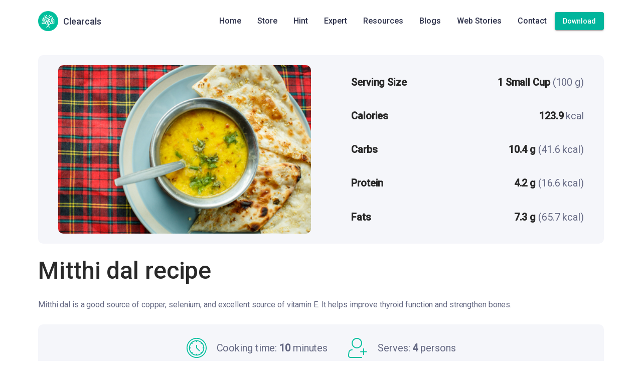

--- FILE ---
content_type: text/javascript; charset=utf-8
request_url: https://app.link/_r?sdk=web2.86.5&branch_key=key_live_aa61F9vt05X8yDbJbO9nkohmrtnNUKpA&callback=branch_callback__0
body_size: 69
content:
/**/ typeof branch_callback__0 === 'function' && branch_callback__0("1546761719222643574");

--- FILE ---
content_type: application/javascript
request_url: https://clearcals.com/runtime.be8673e15338aeea.js
body_size: 1622
content:
(()=>{"use strict";var e,v={},m={};function a(e){var n=m[e];if(void 0!==n)return n.exports;var r=m[e]={exports:{}};return v[e].call(r.exports,r,r.exports,a),r.exports}a.m=v,e=[],a.O=(n,r,f,i)=>{if(!r){var t=1/0;for(d=0;d<e.length;d++){for(var[r,f,i]=e[d],u=!0,c=0;c<r.length;c++)(!1&i||t>=i)&&Object.keys(a.O).every(p=>a.O[p](r[c]))?r.splice(c--,1):(u=!1,i<t&&(t=i));if(u){e.splice(d--,1);var l=f();void 0!==l&&(n=l)}}return n}i=i||0;for(var d=e.length;d>0&&e[d-1][2]>i;d--)e[d]=e[d-1];e[d]=[r,f,i]},a.n=e=>{var n=e&&e.__esModule?()=>e.default:()=>e;return a.d(n,{a:n}),n},a.d=(e,n)=>{for(var r in n)a.o(n,r)&&!a.o(e,r)&&Object.defineProperty(e,r,{enumerable:!0,get:n[r]})},a.f={},a.e=e=>Promise.all(Object.keys(a.f).reduce((n,r)=>(a.f[r](e,n),n),[])),a.u=e=>(592===e?"common":e)+"."+{31:"f32e7854efce2183",82:"87e1d9e8f73b5806",126:"2264de8264ec8055",127:"88633a8bb78d2edf",146:"04bc7f82308fc2e6",147:"6e9c945963e4b922",159:"9afdd0b50ecc3ae0",180:"24d519281f2e4f0c",194:"bc96085c390d8f07",411:"8a70bc8e49695537",430:"d129f43cc2a1331f",577:"136ceeeb46a95316",592:"9a4f5b34736887bc",662:"e7e18918dbcbf02c",685:"49d4352acf98b596",816:"6769c6f314359173",893:"2301fcd0345a3491",971:"a0f3317c510475d9",984:"9f644c7219fb8fd5"}[e]+".js",a.miniCssF=e=>{},a.o=(e,n)=>Object.prototype.hasOwnProperty.call(e,n),(()=>{var e={},n="clearcals-website:";a.l=(r,f,i,d)=>{if(e[r])e[r].push(f);else{var t,u;if(void 0!==i)for(var c=document.getElementsByTagName("script"),l=0;l<c.length;l++){var o=c[l];if(o.getAttribute("src")==r||o.getAttribute("data-webpack")==n+i){t=o;break}}t||(u=!0,(t=document.createElement("script")).type="module",t.charset="utf-8",t.timeout=120,a.nc&&t.setAttribute("nonce",a.nc),t.setAttribute("data-webpack",n+i),t.src=a.tu(r)),e[r]=[f];var s=(g,p)=>{t.onerror=t.onload=null,clearTimeout(b);var _=e[r];if(delete e[r],t.parentNode&&t.parentNode.removeChild(t),_&&_.forEach(h=>h(p)),g)return g(p)},b=setTimeout(s.bind(null,void 0,{type:"timeout",target:t}),12e4);t.onerror=s.bind(null,t.onerror),t.onload=s.bind(null,t.onload),u&&document.head.appendChild(t)}}})(),a.r=e=>{"undefined"!=typeof Symbol&&Symbol.toStringTag&&Object.defineProperty(e,Symbol.toStringTag,{value:"Module"}),Object.defineProperty(e,"__esModule",{value:!0})},(()=>{var e;a.tt=()=>(void 0===e&&(e={createScriptURL:n=>n},"undefined"!=typeof trustedTypes&&trustedTypes.createPolicy&&(e=trustedTypes.createPolicy("angular#bundler",e))),e)})(),a.tu=e=>a.tt().createScriptURL(e),a.p="",(()=>{var e={666:0};a.f.j=(f,i)=>{var d=a.o(e,f)?e[f]:void 0;if(0!==d)if(d)i.push(d[2]);else if(666!=f){var t=new Promise((o,s)=>d=e[f]=[o,s]);i.push(d[2]=t);var u=a.p+a.u(f),c=new Error;a.l(u,o=>{if(a.o(e,f)&&(0!==(d=e[f])&&(e[f]=void 0),d)){var s=o&&("load"===o.type?"missing":o.type),b=o&&o.target&&o.target.src;c.message="Loading chunk "+f+" failed.\n("+s+": "+b+")",c.name="ChunkLoadError",c.type=s,c.request=b,d[1](c)}},"chunk-"+f,f)}else e[f]=0},a.O.j=f=>0===e[f];var n=(f,i)=>{var c,l,[d,t,u]=i,o=0;if(d.some(b=>0!==e[b])){for(c in t)a.o(t,c)&&(a.m[c]=t[c]);if(u)var s=u(a)}for(f&&f(i);o<d.length;o++)a.o(e,l=d[o])&&e[l]&&e[l][0](),e[l]=0;return a.O(s)},r=self.webpackChunkclearcals_website=self.webpackChunkclearcals_website||[];r.forEach(n.bind(null,0)),r.push=n.bind(null,r.push.bind(r))})()})();

--- FILE ---
content_type: application/javascript
request_url: https://clearcals.com/194.bc96085c390d8f07.js
body_size: 33493
content:
"use strict";(self.webpackChunkclearcals_website=self.webpackChunkclearcals_website||[]).push([[194],{6944:(Mt,K,f)=>{f.d(K,{t:()=>F});var t=f(5e3);let F=(()=>{class d{constructor(){}ngOnInit(){}}return d.\u0275fac=function(s){return new(s||d)},d.\u0275cmp=t.Xpm({type:d,selectors:[["clearcals-image-text"]],inputs:{imageText:"imageText",nutritionInfo:"nutritionInfo",convertedServingUnit:"convertedServingUnit"},decls:38,vars:12,consts:[[1,"image-text"],["onerror","this.src='assets/images/image_fallback.png'",1,"w-full",3,"src","alt"],[1,"bold","gap"],[1,"bold"],[1,"light"]],template:function(s,T){1&s&&(t.TgZ(0,"div",0),t._UZ(1,"img",1),t.TgZ(2,"ul")(3,"li")(4,"span",2),t._uU(5,"Serving Size "),t.qZA(),t.TgZ(6,"span",3),t._uU(7),t.TgZ(8,"span",4),t._uU(9),t.qZA()()(),t.TgZ(10,"li")(11,"span",3),t._uU(12,"Calories"),t.qZA(),t.TgZ(13,"span",3),t._uU(14),t.TgZ(15,"span",4),t._uU(16,"kcal"),t.qZA()()(),t.TgZ(17,"li")(18,"span",3),t._uU(19,"Carbs"),t.qZA(),t.TgZ(20,"span",3),t._uU(21),t.TgZ(22,"span",4),t._uU(23),t.qZA()()(),t.TgZ(24,"li")(25,"span",3),t._uU(26,"Protein"),t.qZA(),t.TgZ(27,"span",3),t._uU(28),t.TgZ(29,"span",4),t._uU(30),t.qZA()()(),t.TgZ(31,"li")(32,"span",3),t._uU(33,"Fats"),t.qZA(),t.TgZ(34,"span",3),t._uU(35),t.TgZ(36,"span",4),t._uU(37),t.qZA()()()()()),2&s&&(t.xp6(1),t.s9C("src",T.imageText.imageUrl,t.LSH),t.s9C("alt",T.imageText.name),t.xp6(6),t.AsE(" ",T.imageText.servingSize," ",T.imageText.servingUnit," "),t.xp6(2),t.hij("(",T.convertedServingUnit," g)"),t.xp6(5),t.hij("",T.nutritionInfo.totalCalories.toFixed(1)," "),t.xp6(7),t.hij("",T.nutritionInfo.carbohydrates.toFixed(1)," g "),t.xp6(2),t.hij("(",T.nutritionInfo.totalCaloriesFromCarbs.toFixed(1)," kcal)"),t.xp6(5),t.hij("",T.nutritionInfo.protein.toFixed(1)," g "),t.xp6(2),t.hij("(",T.nutritionInfo.totalCaloriesFromProtein.toFixed(1)," kcal)"),t.xp6(5),t.hij("",T.nutritionInfo.fat.toFixed(1)," g "),t.xp6(2),t.hij("(",T.nutritionInfo.totalCaloriesFromFat.toFixed(1)," kcal)"))},styles:[".image-text[_ngcontent-%COMP%]{padding:2rem 4rem;background:#F5F6FA;border-radius:10px;display:grid;grid-template-columns:1fr 1fr;gap:4rem}@media screen and (max-width: 965px){.image-text[_ngcontent-%COMP%]{gap:1rem;padding:1rem;grid-template-columns:.75fr 1fr}}@media screen and (max-width: 420px){.image-text[_ngcontent-%COMP%]{gap:1rem;padding:1rem;grid-template-columns:.25fr 1fr}}.image-text[_ngcontent-%COMP%]   img[_ngcontent-%COMP%]{border-radius:10px;width:100%}@media screen and (max-width: 420px){.image-text[_ngcontent-%COMP%]   img[_ngcontent-%COMP%]{width:120px;height:120px;border-radius:5px;object-fit:cover}}ul[_ngcontent-%COMP%]{list-style:none;display:flex;flex-direction:column;justify-content:space-around;width:100%;font-size:20px;margin:0;color:#292929}@media screen and (max-width: 965px){ul[_ngcontent-%COMP%]{font-size:12px;justify-content:space-between;padding:0}}@media screen and (max-width: 420px){ul[_ngcontent-%COMP%]{min-width:max-content}}ul[_ngcontent-%COMP%]   li[_ngcontent-%COMP%]{display:flex;justify-content:space-between}.bold[_ngcontent-%COMP%]{font-weight:700}.light[_ngcontent-%COMP%]{font-weight:lighter;color:#656983}.gap[_ngcontent-%COMP%]{display:block;margin-right:4px}"]}),d})()},2925:(Mt,K,f)=>{f.d(K,{Z:()=>F});var t=f(5e3);let F=(()=>{class d{constructor(){}ngOnInit(){}}return d.\u0275fac=function(s){return new(s||d)},d.\u0275cmp=t.Xpm({type:d,selectors:[["clearcals-spinner"]],decls:3,vars:0,consts:[[1,"ring"]],template:function(s,T){1&s&&(t.TgZ(0,"div",0),t._uU(1," Loading "),t._UZ(2,"span"),t.qZA())},styles:['.ring[_ngcontent-%COMP%]{position:absolute;top:50%;left:50%;transform:translate(-50%,-50%);width:150px;height:150px;background:transparent;border:3px solid white;border-radius:50%;text-align:center;line-height:150px;font-family:sans-serif;font-size:20px;color:#00b59c;letter-spacing:4px;text-transform:uppercase;box-shadow:0 0 20px #00000080}.ring[_ngcontent-%COMP%]:before{content:"";position:absolute;top:-3px;left:-3px;width:150px;height:150px;border:3px solid transparent;border-right:3px solid #00b59c;border-top:3px solid #00b59c;border-radius:50%;animation:animateC 2s linear infinite}span[_ngcontent-%COMP%]{display:block;position:absolute;top:calc(50% - 2px);left:50%;width:50%;height:4px;background:transparent;transform-origin:left;animation:animate 2s linear infinite}span[_ngcontent-%COMP%]:before{content:"";position:absolute;width:16px;height:16px;border-radius:50%;background:#00b59c;top:-6px;right:-8px;box-shadow:0 0 20px #00b59c}@keyframes animateC{0%{transform:rotate(0)}to{transform:rotate(360deg)}}@keyframes animate{0%{transform:rotate(45deg)}to{transform:rotate(405deg)}}']}),d})()},3005:(Mt,K,f)=>{f.d(K,{z:()=>B});var t=f(5e3);let B=(()=>{class s{transform(h,...D){let Z="",et=!1;h||(h=""),D&&D[1]&&"object"==typeof D[1]?(Z=D[1].trailingString||"\u2026",et=D[1].countTrailing||!1):(Z=D[1]||"\u2026",et=D[2]||!1);let S=this.getStringLength(D[0]||40,Z,et);return S<0?(S*=-1,h.length>S?Z+h.substring(h.length-S,h.length):h):h.length>S?h.substring(0,S)+Z:h}getStringLength(h,D,N=!1){return N?h<0?h+D.length:h-D.length:h}}return s.\u0275fac=function(h){return new(h||s)},s.\u0275pipe=t.Yjl({name:"truncate",type:s,pure:!0}),s})()},4194:(Mt,K,f)=>{f.d(K,{m:()=>i});var t=f(9808),F=f(2160),d=f(3075),B=f(7261),s=f(7322),h=(f(3191),f(5e3)),D=f(508),Z=(f(5664),f(7144));let R=(()=>{class a{}return a.\u0275fac=function(e){return new(e||a)},a.\u0275mod=h.oAB({type:a}),a.\u0275inj=h.cJS({}),a})(),z=(()=>{class a{}return a.\u0275fac=function(e){return new(e||a)},a.\u0275mod=h.oAB({type:a}),a.\u0275inj=h.cJS({imports:[D.si,D.BQ,Z.Q8,R,D.BQ,R]}),a})();var it=f(5245),W=f(9224),ut=f(7423),nt=(f(7579),f(2722),f(8675),f(449),f(1159),f(4834));let I=(()=>{class a{}return a.\u0275fac=function(e){return new(e||a)},a.\u0275mod=h.oAB({type:a}),a.\u0275inj=h.cJS({imports:[D.uc,D.si,D.BQ,D.us,t.ez,D.uc,D.BQ,D.us,nt.t]}),a})();var mt=f(7531),ot=f(1620),st=f(4999),pt=f(520),V=f(2349),vt=f(4594),Rt=f(2638),xt=f(1125);let Y=(()=>{class a{}return a.\u0275fac=function(e){return new(e||a)},a.\u0275mod=h.oAB({type:a}),a.\u0275inj=h.cJS({imports:[D.uc,D.BQ,D.uc,D.BQ]}),a})();var It=f(3251);let Ut=(()=>{class a{constructor(){}intercept(e,l){let p={};p={"Content-Type":"application/json"};const x=e.clone({setHeaders:p});return l.handle(x)}}return a.\u0275fac=function(e){return new(e||a)},a.\u0275prov=h.Yz7({token:a,factory:a.\u0275fac}),a})();f(3005),f(1642);var re=f(5788),me=(f(6944),f(2925),f(4115));const n=[it.Ps,W.QW,it.Ps,I,mt.c,ut.ot,nt.t,B.ZX,s.lN,mt.c,D.si,z,V.Is,st.p0,vt.g0,Rt.SJ,xt.To,Y,It.Nh];let i=(()=>{class a{}return a.\u0275fac=function(e){return new(e||a)},a.\u0275mod=h.oAB({type:a}),a.\u0275inj=h.cJS({providers:[F.N,{provide:pt.TP,useClass:Ut,multi:!0}],imports:[n,d.u5,t.ez,ot.o9,re.e,d.UX,me.p,it.Ps,W.QW,it.Ps,I,mt.c,ut.ot,nt.t,B.ZX,s.lN,mt.c,D.si,z,V.Is,st.p0,vt.g0,Rt.SJ,xt.To,Y,It.Nh,d.u5,t.ez,ot.o9,d.UX]}),a})()},9224:(Mt,K,f)=>{f.d(K,{G2:()=>H,QW:()=>v,a8:()=>gt});var t=f(5e3),F=f(508);const d=["*",[["mat-card-footer"]]],B=["*","mat-card-footer"];let H=(()=>{class b{}return b.\u0275fac=function(R){return new(R||b)},b.\u0275dir=t.lG2({type:b,selectors:[["","mat-card-image",""],["","matCardImage",""]],hostAttrs:[1,"mat-card-image"]}),b})(),gt=(()=>{class b{constructor(R){this._animationMode=R}}return b.\u0275fac=function(R){return new(R||b)(t.Y36(t.QbO,8))},b.\u0275cmp=t.Xpm({type:b,selectors:[["mat-card"]],hostAttrs:[1,"mat-card","mat-focus-indicator"],hostVars:2,hostBindings:function(R,z){2&R&&t.ekj("_mat-animation-noopable","NoopAnimations"===z._animationMode)},exportAs:["matCard"],ngContentSelectors:B,decls:2,vars:0,template:function(R,z){1&R&&(t.F$t(d),t.Hsn(0),t.Hsn(1,1))},styles:[".mat-card{transition:box-shadow 280ms cubic-bezier(0.4, 0, 0.2, 1);display:block;position:relative;padding:16px;border-radius:4px}.mat-card._mat-animation-noopable{transition:none !important;animation:none !important}.mat-card>.mat-divider-horizontal{position:absolute;left:0;width:100%}[dir=rtl] .mat-card>.mat-divider-horizontal{left:auto;right:0}.mat-card>.mat-divider-horizontal.mat-divider-inset{position:static;margin:0}[dir=rtl] .mat-card>.mat-divider-horizontal.mat-divider-inset{margin-right:0}.cdk-high-contrast-active .mat-card{outline:solid 1px}.mat-card-actions,.mat-card-subtitle,.mat-card-content{display:block;margin-bottom:16px}.mat-card-title{display:block;margin-bottom:8px}.mat-card-actions{margin-left:-8px;margin-right:-8px;padding:8px 0}.mat-card-actions-align-end{display:flex;justify-content:flex-end}.mat-card-image{width:calc(100% + 32px);margin:0 -16px 16px -16px;display:block;overflow:hidden}.mat-card-image img{width:100%}.mat-card-footer{display:block;margin:0 -16px -16px -16px}.mat-card-actions .mat-button,.mat-card-actions .mat-raised-button,.mat-card-actions .mat-stroked-button{margin:0 8px}.mat-card-header{display:flex;flex-direction:row}.mat-card-header .mat-card-title{margin-bottom:12px}.mat-card-header-text{margin:0 16px}.mat-card-avatar{height:40px;width:40px;border-radius:50%;flex-shrink:0;object-fit:cover}.mat-card-title-group{display:flex;justify-content:space-between}.mat-card-sm-image{width:80px;height:80px}.mat-card-md-image{width:112px;height:112px}.mat-card-lg-image{width:152px;height:152px}.mat-card-xl-image{width:240px;height:240px;margin:-8px}.mat-card-title-group>.mat-card-xl-image{margin:-8px 0 8px}@media(max-width: 599px){.mat-card-title-group{margin:0}.mat-card-xl-image{margin-left:0;margin-right:0}}.mat-card>:first-child,.mat-card-content>:first-child{margin-top:0}.mat-card>:last-child:not(.mat-card-footer),.mat-card-content>:last-child:not(.mat-card-footer){margin-bottom:0}.mat-card-image:first-child{margin-top:-16px;border-top-left-radius:inherit;border-top-right-radius:inherit}.mat-card>.mat-card-actions:last-child{margin-bottom:-8px;padding-bottom:0}.mat-card-actions:not(.mat-card-actions-align-end) .mat-button:first-child,.mat-card-actions:not(.mat-card-actions-align-end) .mat-raised-button:first-child,.mat-card-actions:not(.mat-card-actions-align-end) .mat-stroked-button:first-child{margin-left:0;margin-right:0}.mat-card-actions-align-end .mat-button:last-child,.mat-card-actions-align-end .mat-raised-button:last-child,.mat-card-actions-align-end .mat-stroked-button:last-child{margin-left:0;margin-right:0}.mat-card-title:not(:first-child),.mat-card-subtitle:not(:first-child){margin-top:-4px}.mat-card-header .mat-card-subtitle:not(:first-child){margin-top:-8px}.mat-card>.mat-card-xl-image:first-child{margin-top:-8px}.mat-card>.mat-card-xl-image:last-child{margin-bottom:-8px}"],encapsulation:2,changeDetection:0}),b})(),v=(()=>{class b{}return b.\u0275fac=function(R){return new(R||b)},b.\u0275mod=t.oAB({type:b}),b.\u0275inj=t.cJS({imports:[F.BQ,F.BQ]}),b})()},4834:(Mt,K,f)=>{f.d(K,{d:()=>B,t:()=>s});var t=f(5e3),F=f(3191),d=f(508);let B=(()=>{class T{constructor(){this._vertical=!1,this._inset=!1}get vertical(){return this._vertical}set vertical(D){this._vertical=(0,F.Ig)(D)}get inset(){return this._inset}set inset(D){this._inset=(0,F.Ig)(D)}}return T.\u0275fac=function(D){return new(D||T)},T.\u0275cmp=t.Xpm({type:T,selectors:[["mat-divider"]],hostAttrs:["role","separator",1,"mat-divider"],hostVars:7,hostBindings:function(D,N){2&D&&(t.uIk("aria-orientation",N.vertical?"vertical":"horizontal"),t.ekj("mat-divider-vertical",N.vertical)("mat-divider-horizontal",!N.vertical)("mat-divider-inset",N.inset))},inputs:{vertical:"vertical",inset:"inset"},decls:0,vars:0,template:function(D,N){},styles:[".mat-divider{display:block;margin:0;border-top-width:1px;border-top-style:solid}.mat-divider.mat-divider-vertical{border-top:0;border-right-width:1px;border-right-style:solid}.mat-divider.mat-divider-inset{margin-left:80px}[dir=rtl] .mat-divider.mat-divider-inset{margin-left:auto;margin-right:80px}"],encapsulation:2,changeDetection:0}),T})(),s=(()=>{class T{}return T.\u0275fac=function(D){return new(D||T)},T.\u0275mod=t.oAB({type:T}),T.\u0275inj=t.cJS({imports:[d.BQ,d.BQ]}),T})()},7322:(Mt,K,f)=>{f.d(K,{Eo:()=>X,G_:()=>Wt,KE:()=>Vt,TO:()=>ct,hX:()=>Dt,lN:()=>Gt});var t=f(7144),F=f(9808),d=f(5e3),B=f(508),s=f(3191),T=f(7579),h=f(6451),D=f(4968),N=f(8675),Z=f(2722),et=f(5698),S=f(1777),q=f(226),H=f(925);const U=["connectionContainer"],tt=["inputContainer"],lt=["label"];function dt(C,L){1&C&&(d.ynx(0),d.TgZ(1,"div",14),d._UZ(2,"div",15)(3,"div",16)(4,"div",17),d.qZA(),d.TgZ(5,"div",18),d._UZ(6,"div",15)(7,"div",16)(8,"div",17),d.qZA(),d.BQk())}function Ct(C,L){if(1&C){const g=d.EpF();d.TgZ(0,"div",19),d.NdJ("cdkObserveContent",function(){d.CHM(g);const O=d.oxw();return d.KtG(O.updateOutlineGap())}),d.Hsn(1,1),d.qZA()}if(2&C){const g=d.oxw();d.Q6J("cdkObserveContentDisabled","outline"!=g.appearance)}}function gt(C,L){if(1&C&&(d.ynx(0),d.Hsn(1,2),d.TgZ(2,"span"),d._uU(3),d.qZA(),d.BQk()),2&C){const g=d.oxw(2);d.xp6(3),d.Oqu(g._control.placeholder)}}function E(C,L){1&C&&d.Hsn(0,3,["*ngSwitchCase","true"])}function A(C,L){1&C&&(d.TgZ(0,"span",23),d._uU(1," *"),d.qZA())}function v(C,L){if(1&C){const g=d.EpF();d.TgZ(0,"label",20,21),d.NdJ("cdkObserveContent",function(){d.CHM(g);const O=d.oxw();return d.KtG(O.updateOutlineGap())}),d.YNc(2,gt,4,1,"ng-container",12),d.YNc(3,E,1,0,"ng-content",12),d.YNc(4,A,2,0,"span",22),d.qZA()}if(2&C){const g=d.oxw();d.ekj("mat-empty",g._control.empty&&!g._shouldAlwaysFloat())("mat-form-field-empty",g._control.empty&&!g._shouldAlwaysFloat())("mat-accent","accent"==g.color)("mat-warn","warn"==g.color),d.Q6J("cdkObserveContentDisabled","outline"!=g.appearance)("id",g._labelId)("ngSwitch",g._hasLabel()),d.uIk("for",g._control.id)("aria-owns",g._control.id),d.xp6(2),d.Q6J("ngSwitchCase",!1),d.xp6(1),d.Q6J("ngSwitchCase",!0),d.xp6(1),d.Q6J("ngIf",!g.hideRequiredMarker&&g._control.required&&!g._control.disabled)}}function b(C,L){1&C&&(d.TgZ(0,"div",24),d.Hsn(1,4),d.qZA())}function w(C,L){if(1&C&&(d.TgZ(0,"div",25),d._UZ(1,"span",26),d.qZA()),2&C){const g=d.oxw();d.xp6(1),d.ekj("mat-accent","accent"==g.color)("mat-warn","warn"==g.color)}}function R(C,L){if(1&C&&(d.TgZ(0,"div"),d.Hsn(1,5),d.qZA()),2&C){const g=d.oxw();d.Q6J("@transitionMessages",g._subscriptAnimationState)}}function z(C,L){if(1&C&&(d.TgZ(0,"div",30),d._uU(1),d.qZA()),2&C){const g=d.oxw(2);d.Q6J("id",g._hintLabelId),d.xp6(1),d.Oqu(g.hintLabel)}}function it(C,L){if(1&C&&(d.TgZ(0,"div",27),d.YNc(1,z,2,2,"div",28),d.Hsn(2,6),d._UZ(3,"div",29),d.Hsn(4,7),d.qZA()),2&C){const g=d.oxw();d.Q6J("@transitionMessages",g._subscriptAnimationState),d.xp6(1),d.Q6J("ngIf",g.hintLabel)}}const W=["*",[["","matPrefix",""]],[["mat-placeholder"]],[["mat-label"]],[["","matSuffix",""]],[["mat-error"]],[["mat-hint",3,"align","end"]],[["mat-hint","align","end"]]],ut=["*","[matPrefix]","mat-placeholder","mat-label","[matSuffix]","mat-error","mat-hint:not([align='end'])","mat-hint[align='end']"];let _t=0;const at=new d.OlP("MatError");let ct=(()=>{class C{constructor(g,k){this.id="mat-error-"+_t++,g||k.nativeElement.setAttribute("aria-live","polite")}}return C.\u0275fac=function(g){return new(g||C)(d.$8M("aria-live"),d.Y36(d.SBq))},C.\u0275dir=d.lG2({type:C,selectors:[["mat-error"]],hostAttrs:["aria-atomic","true",1,"mat-error"],hostVars:1,hostBindings:function(g,k){2&g&&d.uIk("id",k.id)},inputs:{id:"id"},features:[d._Bn([{provide:at,useExisting:C}])]}),C})();const ft={transitionMessages:(0,S.X$)("transitionMessages",[(0,S.SB)("enter",(0,S.oB)({opacity:1,transform:"translateY(0%)"})),(0,S.eR)("void => enter",[(0,S.oB)({opacity:0,transform:"translateY(-5px)"}),(0,S.jt)("300ms cubic-bezier(0.55, 0, 0.55, 0.2)")])])};let X=(()=>{class C{}return C.\u0275fac=function(g){return new(g||C)},C.\u0275dir=d.lG2({type:C}),C})();const zt=new d.OlP("MatHint");let Dt=(()=>{class C{}return C.\u0275fac=function(g){return new(g||C)},C.\u0275dir=d.lG2({type:C,selectors:[["mat-label"]]}),C})(),Bt=(()=>{class C{}return C.\u0275fac=function(g){return new(g||C)},C.\u0275dir=d.lG2({type:C,selectors:[["mat-placeholder"]]}),C})();const bt=new d.OlP("MatPrefix"),rt=new d.OlP("MatSuffix");let wt=0;const Ot=(0,B.pj)(class{constructor(C){this._elementRef=C}},"primary"),Nt=new d.OlP("MAT_FORM_FIELD_DEFAULT_OPTIONS"),Wt=new d.OlP("MatFormField");let Vt=(()=>{class C extends Ot{constructor(g,k,O,I,mt,ot,st){super(g),this._changeDetectorRef=k,this._dir=O,this._defaults=I,this._platform=mt,this._ngZone=ot,this._outlineGapCalculationNeededImmediately=!1,this._outlineGapCalculationNeededOnStable=!1,this._destroyed=new T.x,this._hideRequiredMarker=!1,this._showAlwaysAnimate=!1,this._subscriptAnimationState="",this._hintLabel="",this._hintLabelId="mat-hint-"+wt++,this._labelId="mat-form-field-label-"+wt++,this.floatLabel=this._getDefaultFloatLabelState(),this._animationsEnabled="NoopAnimations"!==st,this.appearance=(null==I?void 0:I.appearance)||"legacy",I&&(this._hideRequiredMarker=Boolean(I.hideRequiredMarker),I.color&&(this.color=this.defaultColor=I.color))}get appearance(){return this._appearance}set appearance(g){var k;const O=this._appearance;this._appearance=g||(null===(k=this._defaults)||void 0===k?void 0:k.appearance)||"legacy","outline"===this._appearance&&O!==g&&(this._outlineGapCalculationNeededOnStable=!0)}get hideRequiredMarker(){return this._hideRequiredMarker}set hideRequiredMarker(g){this._hideRequiredMarker=(0,s.Ig)(g)}_shouldAlwaysFloat(){return"always"===this.floatLabel&&!this._showAlwaysAnimate}_canLabelFloat(){return"never"!==this.floatLabel}get hintLabel(){return this._hintLabel}set hintLabel(g){this._hintLabel=g,this._processHints()}get floatLabel(){return"legacy"!==this.appearance&&"never"===this._floatLabel?"auto":this._floatLabel}set floatLabel(g){g!==this._floatLabel&&(this._floatLabel=g||this._getDefaultFloatLabelState(),this._changeDetectorRef.markForCheck())}get _control(){return this._explicitFormFieldControl||this._controlNonStatic||this._controlStatic}set _control(g){this._explicitFormFieldControl=g}getLabelId(){return this._hasFloatingLabel()?this._labelId:null}getConnectedOverlayOrigin(){return this._connectionContainerRef||this._elementRef}ngAfterContentInit(){this._validateControlChild();const g=this._control;g.controlType&&this._elementRef.nativeElement.classList.add(`mat-form-field-type-${g.controlType}`),g.stateChanges.pipe((0,N.O)(null)).subscribe(()=>{this._validatePlaceholders(),this._syncDescribedByIds(),this._changeDetectorRef.markForCheck()}),g.ngControl&&g.ngControl.valueChanges&&g.ngControl.valueChanges.pipe((0,Z.R)(this._destroyed)).subscribe(()=>this._changeDetectorRef.markForCheck()),this._ngZone.runOutsideAngular(()=>{this._ngZone.onStable.pipe((0,Z.R)(this._destroyed)).subscribe(()=>{this._outlineGapCalculationNeededOnStable&&this.updateOutlineGap()})}),(0,h.T)(this._prefixChildren.changes,this._suffixChildren.changes).subscribe(()=>{this._outlineGapCalculationNeededOnStable=!0,this._changeDetectorRef.markForCheck()}),this._hintChildren.changes.pipe((0,N.O)(null)).subscribe(()=>{this._processHints(),this._changeDetectorRef.markForCheck()}),this._errorChildren.changes.pipe((0,N.O)(null)).subscribe(()=>{this._syncDescribedByIds(),this._changeDetectorRef.markForCheck()}),this._dir&&this._dir.change.pipe((0,Z.R)(this._destroyed)).subscribe(()=>{"function"==typeof requestAnimationFrame?this._ngZone.runOutsideAngular(()=>{requestAnimationFrame(()=>this.updateOutlineGap())}):this.updateOutlineGap()})}ngAfterContentChecked(){this._validateControlChild(),this._outlineGapCalculationNeededImmediately&&this.updateOutlineGap()}ngAfterViewInit(){this._subscriptAnimationState="enter",this._changeDetectorRef.detectChanges()}ngOnDestroy(){this._destroyed.next(),this._destroyed.complete()}_shouldForward(g){const k=this._control?this._control.ngControl:null;return k&&k[g]}_hasPlaceholder(){return!!(this._control&&this._control.placeholder||this._placeholderChild)}_hasLabel(){return!(!this._labelChildNonStatic&&!this._labelChildStatic)}_shouldLabelFloat(){return this._canLabelFloat()&&(this._control&&this._control.shouldLabelFloat||this._shouldAlwaysFloat())}_hideControlPlaceholder(){return"legacy"===this.appearance&&!this._hasLabel()||this._hasLabel()&&!this._shouldLabelFloat()}_hasFloatingLabel(){return this._hasLabel()||"legacy"===this.appearance&&this._hasPlaceholder()}_getDisplayedMessages(){return this._errorChildren&&this._errorChildren.length>0&&this._control.errorState?"error":"hint"}_animateAndLockLabel(){this._hasFloatingLabel()&&this._canLabelFloat()&&(this._animationsEnabled&&this._label&&(this._showAlwaysAnimate=!0,(0,D.R)(this._label.nativeElement,"transitionend").pipe((0,et.q)(1)).subscribe(()=>{this._showAlwaysAnimate=!1})),this.floatLabel="always",this._changeDetectorRef.markForCheck())}_validatePlaceholders(){}_processHints(){this._validateHints(),this._syncDescribedByIds()}_validateHints(){}_getDefaultFloatLabelState(){return this._defaults&&this._defaults.floatLabel||"auto"}_syncDescribedByIds(){if(this._control){let g=[];if(this._control.userAriaDescribedBy&&"string"==typeof this._control.userAriaDescribedBy&&g.push(...this._control.userAriaDescribedBy.split(" ")),"hint"===this._getDisplayedMessages()){const k=this._hintChildren?this._hintChildren.find(I=>"start"===I.align):null,O=this._hintChildren?this._hintChildren.find(I=>"end"===I.align):null;k?g.push(k.id):this._hintLabel&&g.push(this._hintLabelId),O&&g.push(O.id)}else this._errorChildren&&g.push(...this._errorChildren.map(k=>k.id));this._control.setDescribedByIds(g)}}_validateControlChild(){}updateOutlineGap(){const g=this._label?this._label.nativeElement:null,k=this._connectionContainerRef.nativeElement,O=".mat-form-field-outline-start",I=".mat-form-field-outline-gap";if("outline"!==this.appearance||!this._platform.isBrowser)return;if(!g||!g.children.length||!g.textContent.trim()){const V=k.querySelectorAll(`${O}, ${I}`);for(let vt=0;vt<V.length;vt++)V[vt].style.width="0";return}if(!this._isAttachedToDOM())return void(this._outlineGapCalculationNeededImmediately=!0);let mt=0,ot=0;const st=k.querySelectorAll(O),pt=k.querySelectorAll(I);if(this._label&&this._label.nativeElement.children.length){const V=k.getBoundingClientRect();if(0===V.width&&0===V.height)return this._outlineGapCalculationNeededOnStable=!0,void(this._outlineGapCalculationNeededImmediately=!1);const vt=this._getStartEnd(V),Rt=g.children,xt=this._getStartEnd(Rt[0].getBoundingClientRect());let yt=0;for(let St=0;St<Rt.length;St++)yt+=Rt[St].offsetWidth;mt=Math.abs(xt-vt)-5,ot=yt>0?.75*yt+10:0}for(let V=0;V<st.length;V++)st[V].style.width=`${mt}px`;for(let V=0;V<pt.length;V++)pt[V].style.width=`${ot}px`;this._outlineGapCalculationNeededOnStable=this._outlineGapCalculationNeededImmediately=!1}_getStartEnd(g){return this._dir&&"rtl"===this._dir.value?g.right:g.left}_isAttachedToDOM(){const g=this._elementRef.nativeElement;if(g.getRootNode){const k=g.getRootNode();return k&&k!==g}return document.documentElement.contains(g)}}return C.\u0275fac=function(g){return new(g||C)(d.Y36(d.SBq),d.Y36(d.sBO),d.Y36(q.Is,8),d.Y36(Nt,8),d.Y36(H.t4),d.Y36(d.R0b),d.Y36(d.QbO,8))},C.\u0275cmp=d.Xpm({type:C,selectors:[["mat-form-field"]],contentQueries:function(g,k,O){if(1&g&&(d.Suo(O,X,5),d.Suo(O,X,7),d.Suo(O,Dt,5),d.Suo(O,Dt,7),d.Suo(O,Bt,5),d.Suo(O,at,5),d.Suo(O,zt,5),d.Suo(O,bt,5),d.Suo(O,rt,5)),2&g){let I;d.iGM(I=d.CRH())&&(k._controlNonStatic=I.first),d.iGM(I=d.CRH())&&(k._controlStatic=I.first),d.iGM(I=d.CRH())&&(k._labelChildNonStatic=I.first),d.iGM(I=d.CRH())&&(k._labelChildStatic=I.first),d.iGM(I=d.CRH())&&(k._placeholderChild=I.first),d.iGM(I=d.CRH())&&(k._errorChildren=I),d.iGM(I=d.CRH())&&(k._hintChildren=I),d.iGM(I=d.CRH())&&(k._prefixChildren=I),d.iGM(I=d.CRH())&&(k._suffixChildren=I)}},viewQuery:function(g,k){if(1&g&&(d.Gf(U,7),d.Gf(tt,5),d.Gf(lt,5)),2&g){let O;d.iGM(O=d.CRH())&&(k._connectionContainerRef=O.first),d.iGM(O=d.CRH())&&(k._inputContainerRef=O.first),d.iGM(O=d.CRH())&&(k._label=O.first)}},hostAttrs:[1,"mat-form-field"],hostVars:40,hostBindings:function(g,k){2&g&&d.ekj("mat-form-field-appearance-standard","standard"==k.appearance)("mat-form-field-appearance-fill","fill"==k.appearance)("mat-form-field-appearance-outline","outline"==k.appearance)("mat-form-field-appearance-legacy","legacy"==k.appearance)("mat-form-field-invalid",k._control.errorState)("mat-form-field-can-float",k._canLabelFloat())("mat-form-field-should-float",k._shouldLabelFloat())("mat-form-field-has-label",k._hasFloatingLabel())("mat-form-field-hide-placeholder",k._hideControlPlaceholder())("mat-form-field-disabled",k._control.disabled)("mat-form-field-autofilled",k._control.autofilled)("mat-focused",k._control.focused)("ng-untouched",k._shouldForward("untouched"))("ng-touched",k._shouldForward("touched"))("ng-pristine",k._shouldForward("pristine"))("ng-dirty",k._shouldForward("dirty"))("ng-valid",k._shouldForward("valid"))("ng-invalid",k._shouldForward("invalid"))("ng-pending",k._shouldForward("pending"))("_mat-animation-noopable",!k._animationsEnabled)},inputs:{color:"color",appearance:"appearance",hideRequiredMarker:"hideRequiredMarker",hintLabel:"hintLabel",floatLabel:"floatLabel"},exportAs:["matFormField"],features:[d._Bn([{provide:Wt,useExisting:C}]),d.qOj],ngContentSelectors:ut,decls:15,vars:8,consts:[[1,"mat-form-field-wrapper"],[1,"mat-form-field-flex",3,"click"],["connectionContainer",""],[4,"ngIf"],["class","mat-form-field-prefix",3,"cdkObserveContentDisabled","cdkObserveContent",4,"ngIf"],[1,"mat-form-field-infix"],["inputContainer",""],[1,"mat-form-field-label-wrapper"],["class","mat-form-field-label",3,"cdkObserveContentDisabled","id","mat-empty","mat-form-field-empty","mat-accent","mat-warn","ngSwitch","cdkObserveContent",4,"ngIf"],["class","mat-form-field-suffix",4,"ngIf"],["class","mat-form-field-underline",4,"ngIf"],[1,"mat-form-field-subscript-wrapper",3,"ngSwitch"],[4,"ngSwitchCase"],["class","mat-form-field-hint-wrapper",4,"ngSwitchCase"],[1,"mat-form-field-outline"],[1,"mat-form-field-outline-start"],[1,"mat-form-field-outline-gap"],[1,"mat-form-field-outline-end"],[1,"mat-form-field-outline","mat-form-field-outline-thick"],[1,"mat-form-field-prefix",3,"cdkObserveContentDisabled","cdkObserveContent"],[1,"mat-form-field-label",3,"cdkObserveContentDisabled","id","ngSwitch","cdkObserveContent"],["label",""],["class","mat-placeholder-required mat-form-field-required-marker","aria-hidden","true",4,"ngIf"],["aria-hidden","true",1,"mat-placeholder-required","mat-form-field-required-marker"],[1,"mat-form-field-suffix"],[1,"mat-form-field-underline"],[1,"mat-form-field-ripple"],[1,"mat-form-field-hint-wrapper"],["class","mat-hint",3,"id",4,"ngIf"],[1,"mat-form-field-hint-spacer"],[1,"mat-hint",3,"id"]],template:function(g,k){1&g&&(d.F$t(W),d.TgZ(0,"div",0)(1,"div",1,2),d.NdJ("click",function(I){return k._control.onContainerClick&&k._control.onContainerClick(I)}),d.YNc(3,dt,9,0,"ng-container",3),d.YNc(4,Ct,2,1,"div",4),d.TgZ(5,"div",5,6),d.Hsn(7),d.TgZ(8,"span",7),d.YNc(9,v,5,16,"label",8),d.qZA()(),d.YNc(10,b,2,0,"div",9),d.qZA(),d.YNc(11,w,2,4,"div",10),d.TgZ(12,"div",11),d.YNc(13,R,2,1,"div",12),d.YNc(14,it,5,2,"div",13),d.qZA()()),2&g&&(d.xp6(3),d.Q6J("ngIf","outline"==k.appearance),d.xp6(1),d.Q6J("ngIf",k._prefixChildren.length),d.xp6(5),d.Q6J("ngIf",k._hasFloatingLabel()),d.xp6(1),d.Q6J("ngIf",k._suffixChildren.length),d.xp6(1),d.Q6J("ngIf","outline"!=k.appearance),d.xp6(1),d.Q6J("ngSwitch",k._getDisplayedMessages()),d.xp6(1),d.Q6J("ngSwitchCase","error"),d.xp6(1),d.Q6J("ngSwitchCase","hint"))},dependencies:[F.O5,F.RF,F.n9,t.wD],styles:[".mat-form-field{display:inline-block;position:relative;text-align:left}[dir=rtl] .mat-form-field{text-align:right}.mat-form-field-wrapper{position:relative}.mat-form-field-flex{display:inline-flex;align-items:baseline;box-sizing:border-box;width:100%}.mat-form-field-prefix,.mat-form-field-suffix{white-space:nowrap;flex:none;position:relative}.mat-form-field-infix{display:block;position:relative;flex:auto;min-width:0;width:180px}.cdk-high-contrast-active .mat-form-field-infix{border-image:linear-gradient(transparent, transparent)}.mat-form-field-label-wrapper{position:absolute;left:0;box-sizing:content-box;width:100%;height:100%;overflow:hidden;pointer-events:none}[dir=rtl] .mat-form-field-label-wrapper{left:auto;right:0}.mat-form-field-label{position:absolute;left:0;font:inherit;pointer-events:none;width:100%;white-space:nowrap;text-overflow:ellipsis;overflow:hidden;transform-origin:0 0;transition:transform 400ms cubic-bezier(0.25, 0.8, 0.25, 1),color 400ms cubic-bezier(0.25, 0.8, 0.25, 1),width 400ms cubic-bezier(0.25, 0.8, 0.25, 1);display:none}[dir=rtl] .mat-form-field-label{transform-origin:100% 0;left:auto;right:0}.cdk-high-contrast-active .mat-form-field-disabled .mat-form-field-label{color:GrayText}.mat-form-field-empty.mat-form-field-label,.mat-form-field-can-float.mat-form-field-should-float .mat-form-field-label{display:block}.mat-form-field-autofill-control:-webkit-autofill+.mat-form-field-label-wrapper .mat-form-field-label{display:none}.mat-form-field-can-float .mat-form-field-autofill-control:-webkit-autofill+.mat-form-field-label-wrapper .mat-form-field-label{display:block;transition:none}.mat-input-server:focus+.mat-form-field-label-wrapper .mat-form-field-label,.mat-input-server[placeholder]:not(:placeholder-shown)+.mat-form-field-label-wrapper .mat-form-field-label{display:none}.mat-form-field-can-float .mat-input-server:focus+.mat-form-field-label-wrapper .mat-form-field-label,.mat-form-field-can-float .mat-input-server[placeholder]:not(:placeholder-shown)+.mat-form-field-label-wrapper .mat-form-field-label{display:block}.mat-form-field-label:not(.mat-form-field-empty){transition:none}.mat-form-field-underline{position:absolute;width:100%;pointer-events:none;transform:scale3d(1, 1.0001, 1)}.mat-form-field-ripple{position:absolute;left:0;width:100%;transform-origin:50%;transform:scaleX(0.5);opacity:0;transition:background-color 300ms cubic-bezier(0.55, 0, 0.55, 0.2)}.mat-form-field.mat-focused .mat-form-field-ripple,.mat-form-field.mat-form-field-invalid .mat-form-field-ripple{opacity:1;transform:none;transition:transform 300ms cubic-bezier(0.25, 0.8, 0.25, 1),opacity 100ms cubic-bezier(0.25, 0.8, 0.25, 1),background-color 300ms cubic-bezier(0.25, 0.8, 0.25, 1)}.mat-form-field-subscript-wrapper{position:absolute;box-sizing:border-box;width:100%;overflow:hidden}.mat-form-field-subscript-wrapper .mat-icon,.mat-form-field-label-wrapper .mat-icon{width:1em;height:1em;font-size:inherit;vertical-align:baseline}.mat-form-field-hint-wrapper{display:flex}.mat-form-field-hint-spacer{flex:1 0 1em}.mat-error{display:block}.mat-form-field-control-wrapper{position:relative}.mat-form-field-hint-end{order:1}.mat-form-field._mat-animation-noopable .mat-form-field-label,.mat-form-field._mat-animation-noopable .mat-form-field-ripple{transition:none}",'.mat-form-field-appearance-fill .mat-form-field-flex{border-radius:4px 4px 0 0;padding:.75em .75em 0 .75em}.cdk-high-contrast-active .mat-form-field-appearance-fill .mat-form-field-flex{outline:solid 1px}.cdk-high-contrast-active .mat-form-field-appearance-fill.mat-form-field-disabled .mat-form-field-flex{outline-color:GrayText}.cdk-high-contrast-active .mat-form-field-appearance-fill.mat-focused .mat-form-field-flex{outline:dashed 3px}.mat-form-field-appearance-fill .mat-form-field-underline::before{content:"";display:block;position:absolute;bottom:0;height:1px;width:100%}.mat-form-field-appearance-fill .mat-form-field-ripple{bottom:0;height:2px}.cdk-high-contrast-active .mat-form-field-appearance-fill .mat-form-field-ripple{height:0}.mat-form-field-appearance-fill:not(.mat-form-field-disabled) .mat-form-field-flex:hover~.mat-form-field-underline .mat-form-field-ripple{opacity:1;transform:none;transition:opacity 600ms cubic-bezier(0.25, 0.8, 0.25, 1)}.mat-form-field-appearance-fill._mat-animation-noopable:not(.mat-form-field-disabled) .mat-form-field-flex:hover~.mat-form-field-underline .mat-form-field-ripple{transition:none}.mat-form-field-appearance-fill .mat-form-field-subscript-wrapper{padding:0 1em}','.mat-input-element{font:inherit;background:rgba(0,0,0,0);color:currentColor;border:none;outline:none;padding:0;margin:0;width:100%;max-width:100%;vertical-align:bottom;text-align:inherit;box-sizing:content-box}.mat-input-element:-moz-ui-invalid{box-shadow:none}.mat-input-element,.mat-input-element::-webkit-search-cancel-button,.mat-input-element::-webkit-search-decoration,.mat-input-element::-webkit-search-results-button,.mat-input-element::-webkit-search-results-decoration{-webkit-appearance:none}.mat-input-element::-webkit-contacts-auto-fill-button,.mat-input-element::-webkit-caps-lock-indicator,.mat-input-element:not([type=password])::-webkit-credentials-auto-fill-button{visibility:hidden}.mat-input-element[type=date],.mat-input-element[type=datetime],.mat-input-element[type=datetime-local],.mat-input-element[type=month],.mat-input-element[type=week],.mat-input-element[type=time]{line-height:1}.mat-input-element[type=date]::after,.mat-input-element[type=datetime]::after,.mat-input-element[type=datetime-local]::after,.mat-input-element[type=month]::after,.mat-input-element[type=week]::after,.mat-input-element[type=time]::after{content:" ";white-space:pre;width:1px}.mat-input-element::-webkit-inner-spin-button,.mat-input-element::-webkit-calendar-picker-indicator,.mat-input-element::-webkit-clear-button{font-size:.75em}.mat-input-element::placeholder{-webkit-user-select:none;user-select:none;transition:color 400ms 133.3333333333ms cubic-bezier(0.25, 0.8, 0.25, 1)}.mat-input-element::-moz-placeholder{-webkit-user-select:none;user-select:none;transition:color 400ms 133.3333333333ms cubic-bezier(0.25, 0.8, 0.25, 1)}.mat-input-element::-webkit-input-placeholder{-webkit-user-select:none;user-select:none;transition:color 400ms 133.3333333333ms cubic-bezier(0.25, 0.8, 0.25, 1)}.mat-input-element:-ms-input-placeholder{-webkit-user-select:none;user-select:none;transition:color 400ms 133.3333333333ms cubic-bezier(0.25, 0.8, 0.25, 1)}.mat-form-field-hide-placeholder .mat-input-element::placeholder{color:rgba(0,0,0,0) !important;-webkit-text-fill-color:rgba(0,0,0,0);transition:none}.cdk-high-contrast-active .mat-form-field-hide-placeholder .mat-input-element::placeholder{opacity:0}.mat-form-field-hide-placeholder .mat-input-element::-moz-placeholder{color:rgba(0,0,0,0) !important;-webkit-text-fill-color:rgba(0,0,0,0);transition:none}.cdk-high-contrast-active .mat-form-field-hide-placeholder .mat-input-element::-moz-placeholder{opacity:0}.mat-form-field-hide-placeholder .mat-input-element::-webkit-input-placeholder{color:rgba(0,0,0,0) !important;-webkit-text-fill-color:rgba(0,0,0,0);transition:none}.cdk-high-contrast-active .mat-form-field-hide-placeholder .mat-input-element::-webkit-input-placeholder{opacity:0}.mat-form-field-hide-placeholder .mat-input-element:-ms-input-placeholder{color:rgba(0,0,0,0) !important;-webkit-text-fill-color:rgba(0,0,0,0);transition:none}.cdk-high-contrast-active .mat-form-field-hide-placeholder .mat-input-element:-ms-input-placeholder{opacity:0}._mat-animation-noopable .mat-input-element::placeholder{transition:none}._mat-animation-noopable .mat-input-element::-moz-placeholder{transition:none}._mat-animation-noopable .mat-input-element::-webkit-input-placeholder{transition:none}._mat-animation-noopable .mat-input-element:-ms-input-placeholder{transition:none}textarea.mat-input-element{resize:vertical;overflow:auto}textarea.mat-input-element.cdk-textarea-autosize{resize:none}textarea.mat-input-element{padding:2px 0;margin:-2px 0}select.mat-input-element{-moz-appearance:none;-webkit-appearance:none;position:relative;background-color:rgba(0,0,0,0);display:inline-flex;box-sizing:border-box;padding-top:1em;top:-1em;margin-bottom:-1em}select.mat-input-element::-moz-focus-inner{border:0}select.mat-input-element:not(:disabled){cursor:pointer}.mat-form-field-type-mat-native-select .mat-form-field-infix::after{content:"";width:0;height:0;border-left:5px solid rgba(0,0,0,0);border-right:5px solid rgba(0,0,0,0);border-top:5px solid;position:absolute;top:50%;right:0;margin-top:-2.5px;pointer-events:none}[dir=rtl] .mat-form-field-type-mat-native-select .mat-form-field-infix::after{right:auto;left:0}.mat-form-field-type-mat-native-select .mat-input-element{padding-right:15px}[dir=rtl] .mat-form-field-type-mat-native-select .mat-input-element{padding-right:0;padding-left:15px}.mat-form-field-type-mat-native-select .mat-form-field-label-wrapper{max-width:calc(100% - 10px)}.mat-form-field-type-mat-native-select.mat-form-field-appearance-outline .mat-form-field-infix::after{margin-top:-5px}.mat-form-field-type-mat-native-select.mat-form-field-appearance-fill .mat-form-field-infix::after{margin-top:-10px}',".mat-form-field-appearance-legacy .mat-form-field-label{transform:perspective(100px)}.mat-form-field-appearance-legacy .mat-form-field-prefix .mat-icon,.mat-form-field-appearance-legacy .mat-form-field-suffix .mat-icon{width:1em}.mat-form-field-appearance-legacy .mat-form-field-prefix .mat-icon-button,.mat-form-field-appearance-legacy .mat-form-field-suffix .mat-icon-button{font:inherit;vertical-align:baseline}.mat-form-field-appearance-legacy .mat-form-field-prefix .mat-icon-button .mat-icon,.mat-form-field-appearance-legacy .mat-form-field-suffix .mat-icon-button .mat-icon{font-size:inherit}.mat-form-field-appearance-legacy .mat-form-field-underline{height:1px}.cdk-high-contrast-active .mat-form-field-appearance-legacy .mat-form-field-underline{height:0;border-top:solid 1px}.mat-form-field-appearance-legacy .mat-form-field-ripple{top:0;height:2px;overflow:hidden}.cdk-high-contrast-active .mat-form-field-appearance-legacy .mat-form-field-ripple{height:0;border-top:solid 2px}.mat-form-field-appearance-legacy.mat-form-field-disabled .mat-form-field-underline{background-position:0;background-color:rgba(0,0,0,0)}.cdk-high-contrast-active .mat-form-field-appearance-legacy.mat-form-field-disabled .mat-form-field-underline{border-top-style:dotted;border-top-width:2px;border-top-color:GrayText}.mat-form-field-appearance-legacy.mat-form-field-invalid:not(.mat-focused) .mat-form-field-ripple{height:1px}",".mat-form-field-appearance-outline .mat-form-field-wrapper{margin:.25em 0}.mat-form-field-appearance-outline .mat-form-field-flex{padding:0 .75em 0 .75em;margin-top:-0.25em;position:relative}.mat-form-field-appearance-outline .mat-form-field-prefix,.mat-form-field-appearance-outline .mat-form-field-suffix{top:.25em}.mat-form-field-appearance-outline .mat-form-field-outline{display:flex;position:absolute;top:.25em;left:0;right:0;bottom:0;pointer-events:none}.mat-form-field-appearance-outline .mat-form-field-outline-start,.mat-form-field-appearance-outline .mat-form-field-outline-end{border:1px solid currentColor;min-width:5px}.mat-form-field-appearance-outline .mat-form-field-outline-start{border-radius:5px 0 0 5px;border-right-style:none}[dir=rtl] .mat-form-field-appearance-outline .mat-form-field-outline-start{border-right-style:solid;border-left-style:none;border-radius:0 5px 5px 0}.mat-form-field-appearance-outline .mat-form-field-outline-end{border-radius:0 5px 5px 0;border-left-style:none;flex-grow:1}[dir=rtl] .mat-form-field-appearance-outline .mat-form-field-outline-end{border-left-style:solid;border-right-style:none;border-radius:5px 0 0 5px}.mat-form-field-appearance-outline .mat-form-field-outline-gap{border-radius:.000001px;border:1px solid currentColor;border-left-style:none;border-right-style:none}.mat-form-field-appearance-outline.mat-form-field-can-float.mat-form-field-should-float .mat-form-field-outline-gap{border-top-color:rgba(0,0,0,0)}.mat-form-field-appearance-outline .mat-form-field-outline-thick{opacity:0}.mat-form-field-appearance-outline .mat-form-field-outline-thick .mat-form-field-outline-start,.mat-form-field-appearance-outline .mat-form-field-outline-thick .mat-form-field-outline-end,.mat-form-field-appearance-outline .mat-form-field-outline-thick .mat-form-field-outline-gap{border-width:2px}.mat-form-field-appearance-outline.mat-focused .mat-form-field-outline,.mat-form-field-appearance-outline.mat-form-field-invalid .mat-form-field-outline{opacity:0;transition:opacity 100ms cubic-bezier(0.25, 0.8, 0.25, 1)}.mat-form-field-appearance-outline.mat-focused .mat-form-field-outline-thick,.mat-form-field-appearance-outline.mat-form-field-invalid .mat-form-field-outline-thick{opacity:1}.cdk-high-contrast-active .mat-form-field-appearance-outline.mat-focused .mat-form-field-outline-thick{border:3px dashed}.mat-form-field-appearance-outline:not(.mat-form-field-disabled) .mat-form-field-flex:hover .mat-form-field-outline{opacity:0;transition:opacity 600ms cubic-bezier(0.25, 0.8, 0.25, 1)}.mat-form-field-appearance-outline:not(.mat-form-field-disabled) .mat-form-field-flex:hover .mat-form-field-outline-thick{opacity:1}.mat-form-field-appearance-outline .mat-form-field-subscript-wrapper{padding:0 1em}.cdk-high-contrast-active .mat-form-field-appearance-outline.mat-form-field-disabled .mat-form-field-outline{color:GrayText}.mat-form-field-appearance-outline._mat-animation-noopable:not(.mat-form-field-disabled) .mat-form-field-flex:hover~.mat-form-field-outline,.mat-form-field-appearance-outline._mat-animation-noopable .mat-form-field-outline,.mat-form-field-appearance-outline._mat-animation-noopable .mat-form-field-outline-start,.mat-form-field-appearance-outline._mat-animation-noopable .mat-form-field-outline-end,.mat-form-field-appearance-outline._mat-animation-noopable .mat-form-field-outline-gap{transition:none}",".mat-form-field-appearance-standard .mat-form-field-flex{padding-top:.75em}.mat-form-field-appearance-standard .mat-form-field-underline{height:1px}.cdk-high-contrast-active .mat-form-field-appearance-standard .mat-form-field-underline{height:0;border-top:solid 1px}.mat-form-field-appearance-standard .mat-form-field-ripple{bottom:0;height:2px}.cdk-high-contrast-active .mat-form-field-appearance-standard .mat-form-field-ripple{height:0;border-top:solid 2px}.mat-form-field-appearance-standard.mat-form-field-disabled .mat-form-field-underline{background-position:0;background-color:rgba(0,0,0,0)}.cdk-high-contrast-active .mat-form-field-appearance-standard.mat-form-field-disabled .mat-form-field-underline{border-top-style:dotted;border-top-width:2px}.mat-form-field-appearance-standard:not(.mat-form-field-disabled) .mat-form-field-flex:hover~.mat-form-field-underline .mat-form-field-ripple{opacity:1;transform:none;transition:opacity 600ms cubic-bezier(0.25, 0.8, 0.25, 1)}.mat-form-field-appearance-standard._mat-animation-noopable:not(.mat-form-field-disabled) .mat-form-field-flex:hover~.mat-form-field-underline .mat-form-field-ripple{transition:none}"],encapsulation:2,data:{animation:[ft.transitionMessages]},changeDetection:0}),C})(),Gt=(()=>{class C{}return C.\u0275fac=function(g){return new(g||C)},C.\u0275mod=d.oAB({type:C}),C.\u0275inj=d.cJS({imports:[F.ez,B.BQ,t.Q8,B.BQ]}),C})()},7531:(Mt,K,f)=>{f.d(K,{Nt:()=>Ct,c:()=>gt});var t=f(3191),F=f(925),d=f(5e3),B=f(3075),s=f(508),T=f(7322),h=f(7579),D=f(515);const N=(0,F.i$)({passive:!0});let Z=(()=>{class E{constructor(v,b){this._platform=v,this._ngZone=b,this._monitoredElements=new Map}monitor(v){if(!this._platform.isBrowser)return D.E;const b=(0,t.fI)(v),w=this._monitoredElements.get(b);if(w)return w.subject;const R=new h.x,z="cdk-text-field-autofilled",it=W=>{"cdk-text-field-autofill-start"!==W.animationName||b.classList.contains(z)?"cdk-text-field-autofill-end"===W.animationName&&b.classList.contains(z)&&(b.classList.remove(z),this._ngZone.run(()=>R.next({target:W.target,isAutofilled:!1}))):(b.classList.add(z),this._ngZone.run(()=>R.next({target:W.target,isAutofilled:!0})))};return this._ngZone.runOutsideAngular(()=>{b.addEventListener("animationstart",it,N),b.classList.add("cdk-text-field-autofill-monitored")}),this._monitoredElements.set(b,{subject:R,unlisten:()=>{b.removeEventListener("animationstart",it,N)}}),R}stopMonitoring(v){const b=(0,t.fI)(v),w=this._monitoredElements.get(b);w&&(w.unlisten(),w.subject.complete(),b.classList.remove("cdk-text-field-autofill-monitored"),b.classList.remove("cdk-text-field-autofilled"),this._monitoredElements.delete(b))}ngOnDestroy(){this._monitoredElements.forEach((v,b)=>this.stopMonitoring(b))}}return E.\u0275fac=function(v){return new(v||E)(d.LFG(F.t4),d.LFG(d.R0b))},E.\u0275prov=d.Yz7({token:E,factory:E.\u0275fac,providedIn:"root"}),E})(),q=(()=>{class E{}return E.\u0275fac=function(v){return new(v||E)},E.\u0275mod=d.oAB({type:E}),E.\u0275inj=d.cJS({}),E})();const U=new d.OlP("MAT_INPUT_VALUE_ACCESSOR"),tt=["button","checkbox","file","hidden","image","radio","range","reset","submit"];let lt=0;const dt=(0,s.FD)(class{constructor(E,A,v,b){this._defaultErrorStateMatcher=E,this._parentForm=A,this._parentFormGroup=v,this.ngControl=b,this.stateChanges=new h.x}});let Ct=(()=>{class E extends dt{constructor(v,b,w,R,z,it,W,ut,_t,at){super(it,R,z,w),this._elementRef=v,this._platform=b,this._autofillMonitor=ut,this._formField=at,this._uid="mat-input-"+lt++,this.focused=!1,this.stateChanges=new h.x,this.controlType="mat-input",this.autofilled=!1,this._disabled=!1,this._type="text",this._readonly=!1,this._neverEmptyInputTypes=["date","datetime","datetime-local","month","time","week"].filter(X=>(0,F.qK)().has(X)),this._iOSKeyupListener=X=>{const nt=X.target;!nt.value&&0===nt.selectionStart&&0===nt.selectionEnd&&(nt.setSelectionRange(1,1),nt.setSelectionRange(0,0))};const ct=this._elementRef.nativeElement,ft=ct.nodeName.toLowerCase();this._inputValueAccessor=W||ct,this._previousNativeValue=this.value,this.id=this.id,b.IOS&&_t.runOutsideAngular(()=>{v.nativeElement.addEventListener("keyup",this._iOSKeyupListener)}),this._isServer=!this._platform.isBrowser,this._isNativeSelect="select"===ft,this._isTextarea="textarea"===ft,this._isInFormField=!!at,this._isNativeSelect&&(this.controlType=ct.multiple?"mat-native-select-multiple":"mat-native-select")}get disabled(){return this.ngControl&&null!==this.ngControl.disabled?this.ngControl.disabled:this._disabled}set disabled(v){this._disabled=(0,t.Ig)(v),this.focused&&(this.focused=!1,this.stateChanges.next())}get id(){return this._id}set id(v){this._id=v||this._uid}get required(){var v,b,w,R;return null!==(R=null!==(v=this._required)&&void 0!==v?v:null===(w=null===(b=this.ngControl)||void 0===b?void 0:b.control)||void 0===w?void 0:w.hasValidator(B.kI.required))&&void 0!==R&&R}set required(v){this._required=(0,t.Ig)(v)}get type(){return this._type}set type(v){this._type=v||"text",this._validateType(),!this._isTextarea&&(0,F.qK)().has(this._type)&&(this._elementRef.nativeElement.type=this._type)}get value(){return this._inputValueAccessor.value}set value(v){v!==this.value&&(this._inputValueAccessor.value=v,this.stateChanges.next())}get readonly(){return this._readonly}set readonly(v){this._readonly=(0,t.Ig)(v)}ngAfterViewInit(){this._platform.isBrowser&&this._autofillMonitor.monitor(this._elementRef.nativeElement).subscribe(v=>{this.autofilled=v.isAutofilled,this.stateChanges.next()})}ngOnChanges(){this.stateChanges.next()}ngOnDestroy(){this.stateChanges.complete(),this._platform.isBrowser&&this._autofillMonitor.stopMonitoring(this._elementRef.nativeElement),this._platform.IOS&&this._elementRef.nativeElement.removeEventListener("keyup",this._iOSKeyupListener)}ngDoCheck(){this.ngControl&&this.updateErrorState(),this._dirtyCheckNativeValue(),this._dirtyCheckPlaceholder()}focus(v){this._elementRef.nativeElement.focus(v)}_focusChanged(v){v!==this.focused&&(this.focused=v,this.stateChanges.next())}_onInput(){}_dirtyCheckPlaceholder(){var v;const b=this._formField,w=!b||"legacy"!==b.appearance||null!==(v=b._hasLabel)&&void 0!==v&&v.call(b)?this.placeholder:null;if(w!==this._previousPlaceholder){const R=this._elementRef.nativeElement;this._previousPlaceholder=w,w?R.setAttribute("placeholder",w):R.removeAttribute("placeholder")}}_dirtyCheckNativeValue(){const v=this._elementRef.nativeElement.value;this._previousNativeValue!==v&&(this._previousNativeValue=v,this.stateChanges.next())}_validateType(){tt.indexOf(this._type)}_isNeverEmpty(){return this._neverEmptyInputTypes.indexOf(this._type)>-1}_isBadInput(){let v=this._elementRef.nativeElement.validity;return v&&v.badInput}get empty(){return!(this._isNeverEmpty()||this._elementRef.nativeElement.value||this._isBadInput()||this.autofilled)}get shouldLabelFloat(){if(this._isNativeSelect){const v=this._elementRef.nativeElement,b=v.options[0];return this.focused||v.multiple||!this.empty||!!(v.selectedIndex>-1&&b&&b.label)}return this.focused||!this.empty}setDescribedByIds(v){v.length?this._elementRef.nativeElement.setAttribute("aria-describedby",v.join(" ")):this._elementRef.nativeElement.removeAttribute("aria-describedby")}onContainerClick(){this.focused||this.focus()}_isInlineSelect(){const v=this._elementRef.nativeElement;return this._isNativeSelect&&(v.multiple||v.size>1)}}return E.\u0275fac=function(v){return new(v||E)(d.Y36(d.SBq),d.Y36(F.t4),d.Y36(B.a5,10),d.Y36(B.F,8),d.Y36(B.sg,8),d.Y36(s.rD),d.Y36(U,10),d.Y36(Z),d.Y36(d.R0b),d.Y36(T.G_,8))},E.\u0275dir=d.lG2({type:E,selectors:[["input","matInput",""],["textarea","matInput",""],["select","matNativeControl",""],["input","matNativeControl",""],["textarea","matNativeControl",""]],hostAttrs:[1,"mat-input-element","mat-form-field-autofill-control"],hostVars:12,hostBindings:function(v,b){1&v&&d.NdJ("focus",function(){return b._focusChanged(!0)})("blur",function(){return b._focusChanged(!1)})("input",function(){return b._onInput()}),2&v&&(d.Ikx("disabled",b.disabled)("required",b.required),d.uIk("id",b.id)("data-placeholder",b.placeholder)("name",b.name||null)("readonly",b.readonly&&!b._isNativeSelect||null)("aria-invalid",b.empty&&b.required?null:b.errorState)("aria-required",b.required),d.ekj("mat-input-server",b._isServer)("mat-native-select-inline",b._isInlineSelect()))},inputs:{disabled:"disabled",id:"id",placeholder:"placeholder",name:"name",required:"required",type:"type",errorStateMatcher:"errorStateMatcher",userAriaDescribedBy:["aria-describedby","userAriaDescribedBy"],value:"value",readonly:"readonly"},exportAs:["matInput"],features:[d._Bn([{provide:T.Eo,useExisting:E}]),d.qOj,d.TTD]}),E})(),gt=(()=>{class E{}return E.\u0275fac=function(v){return new(v||E)},E.\u0275mod=d.oAB({type:E}),E.\u0275inj=d.cJS({providers:[s.rD],imports:[q,T.lN,s.BQ,q,T.lN]}),E})()},4999:(Mt,K,f)=>{f.d(K,{ev:()=>m,Dz:()=>qt,w1:()=>_,ge:()=>M,fO:()=>Zt,XQ:()=>Y,as:()=>u,Gk:()=>It,nj:()=>G,BZ:()=>Jt,p0:()=>re});var t=f(5e3),F=f(3191),d=f(449),B=f(9808),s=f(7579),T=f(2076),h=f(1135),D=f(9751),N=f(576),et=f(9646),S=f(2722),q=f(5698),H=f(226),U=f(925),tt=f(495);const lt=[[["caption"]],[["colgroup"],["col"]]],dt=["caption","colgroup, col"];function E(n){return class extends n{constructor(...c){super(...c),this._sticky=!1,this._hasStickyChanged=!1}get sticky(){return this._sticky}set sticky(c){const i=this._sticky;this._sticky=(0,F.Ig)(c),this._hasStickyChanged=i!==this._sticky}hasStickyChanged(){const c=this._hasStickyChanged;return this._hasStickyChanged=!1,c}resetStickyChanged(){this._hasStickyChanged=!1}}}const A=new t.OlP("CDK_TABLE");let b=(()=>{class n{constructor(i){this.template=i}}return n.\u0275fac=function(i){return new(i||n)(t.Y36(t.Rgc))},n.\u0275dir=t.lG2({type:n,selectors:[["","cdkCellDef",""]]}),n})(),w=(()=>{class n{constructor(i){this.template=i}}return n.\u0275fac=function(i){return new(i||n)(t.Y36(t.Rgc))},n.\u0275dir=t.lG2({type:n,selectors:[["","cdkHeaderCellDef",""]]}),n})(),R=(()=>{class n{constructor(i){this.template=i}}return n.\u0275fac=function(i){return new(i||n)(t.Y36(t.Rgc))},n.\u0275dir=t.lG2({type:n,selectors:[["","cdkFooterCellDef",""]]}),n})();class z{}const it=E(z);let W=(()=>{class n extends it{constructor(i){super(),this._table=i,this._stickyEnd=!1}get name(){return this._name}set name(i){this._setNameInput(i)}get stickyEnd(){return this._stickyEnd}set stickyEnd(i){const a=this._stickyEnd;this._stickyEnd=(0,F.Ig)(i),this._hasStickyChanged=a!==this._stickyEnd}_updateColumnCssClassName(){this._columnCssClassName=[`cdk-column-${this.cssClassFriendlyName}`]}_setNameInput(i){i&&(this._name=i,this.cssClassFriendlyName=i.replace(/[^a-z0-9_-]/gi,"-"),this._updateColumnCssClassName())}}return n.\u0275fac=function(i){return new(i||n)(t.Y36(A,8))},n.\u0275dir=t.lG2({type:n,selectors:[["","cdkColumnDef",""]],contentQueries:function(i,a,o){if(1&i&&(t.Suo(o,b,5),t.Suo(o,w,5),t.Suo(o,R,5)),2&i){let e;t.iGM(e=t.CRH())&&(a.cell=e.first),t.iGM(e=t.CRH())&&(a.headerCell=e.first),t.iGM(e=t.CRH())&&(a.footerCell=e.first)}},inputs:{sticky:"sticky",name:["cdkColumnDef","name"],stickyEnd:"stickyEnd"},features:[t._Bn([{provide:"MAT_SORT_HEADER_COLUMN_DEF",useExisting:n}]),t.qOj]}),n})();class ut{constructor(c,i){i.nativeElement.classList.add(...c._columnCssClassName)}}let _t=(()=>{class n extends ut{constructor(i,a){super(i,a)}}return n.\u0275fac=function(i){return new(i||n)(t.Y36(W),t.Y36(t.SBq))},n.\u0275dir=t.lG2({type:n,selectors:[["cdk-header-cell"],["th","cdk-header-cell",""]],hostAttrs:["role","columnheader",1,"cdk-header-cell"],features:[t.qOj]}),n})(),ct=(()=>{class n extends ut{constructor(i,a){var o;if(super(i,a),1===(null===(o=i._table)||void 0===o?void 0:o._elementRef.nativeElement.nodeType)){const e=i._table._elementRef.nativeElement.getAttribute("role");a.nativeElement.setAttribute("role","grid"===e||"treegrid"===e?"gridcell":"cell")}}}return n.\u0275fac=function(i){return new(i||n)(t.Y36(W),t.Y36(t.SBq))},n.\u0275dir=t.lG2({type:n,selectors:[["cdk-cell"],["td","cdk-cell",""]],hostAttrs:[1,"cdk-cell"],features:[t.qOj]}),n})();class ft{constructor(){this.tasks=[],this.endTasks=[]}}const X=new t.OlP("_COALESCED_STYLE_SCHEDULER");let nt=(()=>{class n{constructor(i){this._ngZone=i,this._currentSchedule=null,this._destroyed=new s.x}schedule(i){this._createScheduleIfNeeded(),this._currentSchedule.tasks.push(i)}scheduleEnd(i){this._createScheduleIfNeeded(),this._currentSchedule.endTasks.push(i)}ngOnDestroy(){this._destroyed.next(),this._destroyed.complete()}_createScheduleIfNeeded(){this._currentSchedule||(this._currentSchedule=new ft,this._getScheduleObservable().pipe((0,S.R)(this._destroyed)).subscribe(()=>{for(;this._currentSchedule.tasks.length||this._currentSchedule.endTasks.length;){const i=this._currentSchedule;this._currentSchedule=new ft;for(const a of i.tasks)a();for(const a of i.endTasks)a()}this._currentSchedule=null}))}_getScheduleObservable(){return this._ngZone.isStable?(0,T.D)(Promise.resolve(void 0)):this._ngZone.onStable.pipe((0,q.q)(1))}}return n.\u0275fac=function(i){return new(i||n)(t.LFG(t.R0b))},n.\u0275prov=t.Yz7({token:n,factory:n.\u0275fac}),n})(),At=(()=>{class n{constructor(i,a){this.template=i,this._differs=a}ngOnChanges(i){if(!this._columnsDiffer){const a=i.columns&&i.columns.currentValue||[];this._columnsDiffer=this._differs.find(a).create(),this._columnsDiffer.diff(a)}}getColumnsDiff(){return this._columnsDiffer.diff(this.columns)}extractCellTemplate(i){return this instanceof kt?i.headerCell.template:this instanceof bt?i.footerCell.template:i.cell.template}}return n.\u0275fac=function(i){return new(i||n)(t.Y36(t.Rgc),t.Y36(t.ZZ4))},n.\u0275dir=t.lG2({type:n,features:[t.TTD]}),n})();class Qt extends At{}const zt=E(Qt);let kt=(()=>{class n extends zt{constructor(i,a,o){super(i,a),this._table=o}ngOnChanges(i){super.ngOnChanges(i)}}return n.\u0275fac=function(i){return new(i||n)(t.Y36(t.Rgc),t.Y36(t.ZZ4),t.Y36(A,8))},n.\u0275dir=t.lG2({type:n,selectors:[["","cdkHeaderRowDef",""]],inputs:{columns:["cdkHeaderRowDef","columns"],sticky:["cdkHeaderRowDefSticky","sticky"]},features:[t.qOj,t.TTD]}),n})();class Dt extends At{}const Bt=E(Dt);let bt=(()=>{class n extends Bt{constructor(i,a,o){super(i,a),this._table=o}ngOnChanges(i){super.ngOnChanges(i)}}return n.\u0275fac=function(i){return new(i||n)(t.Y36(t.Rgc),t.Y36(t.ZZ4),t.Y36(A,8))},n.\u0275dir=t.lG2({type:n,selectors:[["","cdkFooterRowDef",""]],inputs:{columns:["cdkFooterRowDef","columns"],sticky:["cdkFooterRowDefSticky","sticky"]},features:[t.qOj,t.TTD]}),n})(),Pt=(()=>{class n extends At{constructor(i,a,o){super(i,a),this._table=o}}return n.\u0275fac=function(i){return new(i||n)(t.Y36(t.Rgc),t.Y36(t.ZZ4),t.Y36(A,8))},n.\u0275dir=t.lG2({type:n,selectors:[["","cdkRowDef",""]],inputs:{columns:["cdkRowDefColumns","columns"],when:["cdkRowDefWhen","when"]},features:[t.qOj]}),n})(),rt=(()=>{class n{constructor(i){this._viewContainer=i,n.mostRecentCellOutlet=this}ngOnDestroy(){n.mostRecentCellOutlet===this&&(n.mostRecentCellOutlet=null)}}return n.mostRecentCellOutlet=null,n.\u0275fac=function(i){return new(i||n)(t.Y36(t.s_b))},n.\u0275dir=t.lG2({type:n,selectors:[["","cdkCellOutlet",""]]}),n})(),Ht=(()=>{class n{}return n.\u0275fac=function(i){return new(i||n)},n.\u0275cmp=t.Xpm({type:n,selectors:[["cdk-header-row"],["tr","cdk-header-row",""]],hostAttrs:["role","row",1,"cdk-header-row"],decls:1,vars:0,consts:[["cdkCellOutlet",""]],template:function(i,a){1&i&&t.GkF(0,0)},dependencies:[rt],encapsulation:2}),n})(),Lt=(()=>{class n{}return n.\u0275fac=function(i){return new(i||n)},n.\u0275cmp=t.Xpm({type:n,selectors:[["cdk-row"],["tr","cdk-row",""]],hostAttrs:["role","row",1,"cdk-row"],decls:1,vars:0,consts:[["cdkCellOutlet",""]],template:function(i,a){1&i&&t.GkF(0,0)},dependencies:[rt],encapsulation:2}),n})(),Tt=(()=>{class n{constructor(i){this.templateRef=i,this._contentClassName="cdk-no-data-row"}}return n.\u0275fac=function(i){return new(i||n)(t.Y36(t.Rgc))},n.\u0275dir=t.lG2({type:n,selectors:[["ng-template","cdkNoDataRow",""]]}),n})();const Ot=["top","bottom","left","right"];class Nt{constructor(c,i,a,o,e=!0,l=!0,p){this._isNativeHtmlTable=c,this._stickCellCss=i,this.direction=a,this._coalescedStyleScheduler=o,this._isBrowser=e,this._needsPositionStickyOnElement=l,this._positionListener=p,this._cachedCellWidths=[],this._borderCellCss={top:`${i}-border-elem-top`,bottom:`${i}-border-elem-bottom`,left:`${i}-border-elem-left`,right:`${i}-border-elem-right`}}clearStickyPositioning(c,i){const a=[];for(const o of c)if(o.nodeType===o.ELEMENT_NODE){a.push(o);for(let e=0;e<o.children.length;e++)a.push(o.children[e])}this._coalescedStyleScheduler.schedule(()=>{for(const o of a)this._removeStickyStyle(o,i)})}updateStickyColumns(c,i,a,o=!0){if(!c.length||!this._isBrowser||!i.some(Q=>Q)&&!a.some(Q=>Q))return void(this._positionListener&&(this._positionListener.stickyColumnsUpdated({sizes:[]}),this._positionListener.stickyEndColumnsUpdated({sizes:[]})));const e=c[0],l=e.children.length,p=this._getCellWidths(e,o),x=this._getStickyStartColumnPositions(p,i),P=this._getStickyEndColumnPositions(p,a),j=i.lastIndexOf(!0),$=a.indexOf(!0);this._coalescedStyleScheduler.schedule(()=>{const Q="rtl"===this.direction,Ft=Q?"right":"left",de=Q?"left":"right";for(const jt of c)for(let ht=0;ht<l;ht++){const he=jt.children[ht];i[ht]&&this._addStickyStyle(he,Ft,x[ht],ht===j),a[ht]&&this._addStickyStyle(he,de,P[ht],ht===$)}this._positionListener&&(this._positionListener.stickyColumnsUpdated({sizes:-1===j?[]:p.slice(0,j+1).map((jt,ht)=>i[ht]?jt:null)}),this._positionListener.stickyEndColumnsUpdated({sizes:-1===$?[]:p.slice($).map((jt,ht)=>a[ht+$]?jt:null).reverse()}))})}stickRows(c,i,a){if(!this._isBrowser)return;const o="bottom"===a?c.slice().reverse():c,e="bottom"===a?i.slice().reverse():i,l=[],p=[],x=[];for(let j=0,$=0;j<o.length;j++){if(!e[j])continue;l[j]=$;const Q=o[j];x[j]=this._isNativeHtmlTable?Array.from(Q.children):[Q];const Ft=Q.getBoundingClientRect().height;$+=Ft,p[j]=Ft}const P=e.lastIndexOf(!0);this._coalescedStyleScheduler.schedule(()=>{var j,$;for(let Q=0;Q<o.length;Q++){if(!e[Q])continue;const Ft=l[Q],de=Q===P;for(const jt of x[Q])this._addStickyStyle(jt,a,Ft,de)}"top"===a?null===(j=this._positionListener)||void 0===j||j.stickyHeaderRowsUpdated({sizes:p,offsets:l,elements:x}):null===($=this._positionListener)||void 0===$||$.stickyFooterRowsUpdated({sizes:p,offsets:l,elements:x})})}updateStickyFooterContainer(c,i){if(!this._isNativeHtmlTable)return;const a=c.querySelector("tfoot");this._coalescedStyleScheduler.schedule(()=>{i.some(o=>!o)?this._removeStickyStyle(a,["bottom"]):this._addStickyStyle(a,"bottom",0,!1)})}_removeStickyStyle(c,i){for(const o of i)c.style[o]="",c.classList.remove(this._borderCellCss[o]);Ot.some(o=>-1===i.indexOf(o)&&c.style[o])?c.style.zIndex=this._getCalculatedZIndex(c):(c.style.zIndex="",this._needsPositionStickyOnElement&&(c.style.position=""),c.classList.remove(this._stickCellCss))}_addStickyStyle(c,i,a,o){c.classList.add(this._stickCellCss),o&&c.classList.add(this._borderCellCss[i]),c.style[i]=`${a}px`,c.style.zIndex=this._getCalculatedZIndex(c),this._needsPositionStickyOnElement&&(c.style.cssText+="position: -webkit-sticky; position: sticky; ")}_getCalculatedZIndex(c){const i={top:100,bottom:10,left:1,right:1};let a=0;for(const o of Ot)c.style[o]&&(a+=i[o]);return a?`${a}`:""}_getCellWidths(c,i=!0){if(!i&&this._cachedCellWidths.length)return this._cachedCellWidths;const a=[],o=c.children;for(let e=0;e<o.length;e++)a.push(o[e].getBoundingClientRect().width);return this._cachedCellWidths=a,a}_getStickyStartColumnPositions(c,i){const a=[];let o=0;for(let e=0;e<c.length;e++)i[e]&&(a[e]=o,o+=c[e]);return a}_getStickyEndColumnPositions(c,i){const a=[];let o=0;for(let e=c.length;e>0;e--)i[e]&&(a[e]=o,o+=c[e]);return a}}const I=new t.OlP("CDK_SPL");let ot=(()=>{class n{constructor(i,a){this.viewContainer=i,this.elementRef=a}}return n.\u0275fac=function(i){return new(i||n)(t.Y36(t.s_b),t.Y36(t.SBq))},n.\u0275dir=t.lG2({type:n,selectors:[["","rowOutlet",""]]}),n})(),st=(()=>{class n{constructor(i,a){this.viewContainer=i,this.elementRef=a}}return n.\u0275fac=function(i){return new(i||n)(t.Y36(t.s_b),t.Y36(t.SBq))},n.\u0275dir=t.lG2({type:n,selectors:[["","headerRowOutlet",""]]}),n})(),pt=(()=>{class n{constructor(i,a){this.viewContainer=i,this.elementRef=a}}return n.\u0275fac=function(i){return new(i||n)(t.Y36(t.s_b),t.Y36(t.SBq))},n.\u0275dir=t.lG2({type:n,selectors:[["","footerRowOutlet",""]]}),n})(),V=(()=>{class n{constructor(i,a){this.viewContainer=i,this.elementRef=a}}return n.\u0275fac=function(i){return new(i||n)(t.Y36(t.s_b),t.Y36(t.SBq))},n.\u0275dir=t.lG2({type:n,selectors:[["","noDataRowOutlet",""]]}),n})(),xt=(()=>{class n{constructor(i,a,o,e,l,p,x,P,j,$,Q,Ft){this._differs=i,this._changeDetectorRef=a,this._elementRef=o,this._dir=l,this._platform=x,this._viewRepeater=P,this._coalescedStyleScheduler=j,this._viewportRuler=$,this._stickyPositioningListener=Q,this._ngZone=Ft,this._onDestroy=new s.x,this._columnDefsByName=new Map,this._customColumnDefs=new Set,this._customRowDefs=new Set,this._customHeaderRowDefs=new Set,this._customFooterRowDefs=new Set,this._headerRowDefChanged=!0,this._footerRowDefChanged=!0,this._stickyColumnStylesNeedReset=!0,this._forceRecalculateCellWidths=!0,this._cachedRenderRowsMap=new Map,this.stickyCssClass="cdk-table-sticky",this.needsPositionStickyOnElement=!0,this._isShowingNoDataRow=!1,this._multiTemplateDataRows=!1,this._fixedLayout=!1,this.contentChanged=new t.vpe,this.viewChange=new h.X({start:0,end:Number.MAX_VALUE}),e||this._elementRef.nativeElement.setAttribute("role","table"),this._document=p,this._isNativeHtmlTable="TABLE"===this._elementRef.nativeElement.nodeName}get trackBy(){return this._trackByFn}set trackBy(i){this._trackByFn=i}get dataSource(){return this._dataSource}set dataSource(i){this._dataSource!==i&&this._switchDataSource(i)}get multiTemplateDataRows(){return this._multiTemplateDataRows}set multiTemplateDataRows(i){this._multiTemplateDataRows=(0,F.Ig)(i),this._rowOutlet&&this._rowOutlet.viewContainer.length&&(this._forceRenderDataRows(),this.updateStickyColumnStyles())}get fixedLayout(){return this._fixedLayout}set fixedLayout(i){this._fixedLayout=(0,F.Ig)(i),this._forceRecalculateCellWidths=!0,this._stickyColumnStylesNeedReset=!0}ngOnInit(){this._setupStickyStyler(),this._isNativeHtmlTable&&this._applyNativeTableSections(),this._dataDiffer=this._differs.find([]).create((i,a)=>this.trackBy?this.trackBy(a.dataIndex,a.data):a),this._viewportRuler.change().pipe((0,S.R)(this._onDestroy)).subscribe(()=>{this._forceRecalculateCellWidths=!0})}ngAfterContentChecked(){this._cacheRowDefs(),this._cacheColumnDefs();const a=this._renderUpdatedColumns()||this._headerRowDefChanged||this._footerRowDefChanged;this._stickyColumnStylesNeedReset=this._stickyColumnStylesNeedReset||a,this._forceRecalculateCellWidths=a,this._headerRowDefChanged&&(this._forceRenderHeaderRows(),this._headerRowDefChanged=!1),this._footerRowDefChanged&&(this._forceRenderFooterRows(),this._footerRowDefChanged=!1),this.dataSource&&this._rowDefs.length>0&&!this._renderChangeSubscription?this._observeRenderChanges():this._stickyColumnStylesNeedReset&&this.updateStickyColumnStyles(),this._checkStickyStates()}ngOnDestroy(){[this._rowOutlet.viewContainer,this._headerRowOutlet.viewContainer,this._footerRowOutlet.viewContainer,this._cachedRenderRowsMap,this._customColumnDefs,this._customRowDefs,this._customHeaderRowDefs,this._customFooterRowDefs,this._columnDefsByName].forEach(i=>{i.clear()}),this._headerRowDefs=[],this._footerRowDefs=[],this._defaultRowDef=null,this._onDestroy.next(),this._onDestroy.complete(),(0,d.Z9)(this.dataSource)&&this.dataSource.disconnect(this)}renderRows(){this._renderRows=this._getAllRenderRows();const i=this._dataDiffer.diff(this._renderRows);if(!i)return this._updateNoDataRow(),void this.contentChanged.next();const a=this._rowOutlet.viewContainer;this._viewRepeater.applyChanges(i,a,(o,e,l)=>this._getEmbeddedViewArgs(o.item,l),o=>o.item.data,o=>{1===o.operation&&o.context&&this._renderCellTemplateForItem(o.record.item.rowDef,o.context)}),this._updateRowIndexContext(),i.forEachIdentityChange(o=>{a.get(o.currentIndex).context.$implicit=o.item.data}),this._updateNoDataRow(),this._ngZone&&t.R0b.isInAngularZone()?this._ngZone.onStable.pipe((0,q.q)(1),(0,S.R)(this._onDestroy)).subscribe(()=>{this.updateStickyColumnStyles()}):this.updateStickyColumnStyles(),this.contentChanged.next()}addColumnDef(i){this._customColumnDefs.add(i)}removeColumnDef(i){this._customColumnDefs.delete(i)}addRowDef(i){this._customRowDefs.add(i)}removeRowDef(i){this._customRowDefs.delete(i)}addHeaderRowDef(i){this._customHeaderRowDefs.add(i),this._headerRowDefChanged=!0}removeHeaderRowDef(i){this._customHeaderRowDefs.delete(i),this._headerRowDefChanged=!0}addFooterRowDef(i){this._customFooterRowDefs.add(i),this._footerRowDefChanged=!0}removeFooterRowDef(i){this._customFooterRowDefs.delete(i),this._footerRowDefChanged=!0}setNoDataRow(i){this._customNoDataRow=i}updateStickyHeaderRowStyles(){const i=this._getRenderedRows(this._headerRowOutlet),o=this._elementRef.nativeElement.querySelector("thead");o&&(o.style.display=i.length?"":"none");const e=this._headerRowDefs.map(l=>l.sticky);this._stickyStyler.clearStickyPositioning(i,["top"]),this._stickyStyler.stickRows(i,e,"top"),this._headerRowDefs.forEach(l=>l.resetStickyChanged())}updateStickyFooterRowStyles(){const i=this._getRenderedRows(this._footerRowOutlet),o=this._elementRef.nativeElement.querySelector("tfoot");o&&(o.style.display=i.length?"":"none");const e=this._footerRowDefs.map(l=>l.sticky);this._stickyStyler.clearStickyPositioning(i,["bottom"]),this._stickyStyler.stickRows(i,e,"bottom"),this._stickyStyler.updateStickyFooterContainer(this._elementRef.nativeElement,e),this._footerRowDefs.forEach(l=>l.resetStickyChanged())}updateStickyColumnStyles(){const i=this._getRenderedRows(this._headerRowOutlet),a=this._getRenderedRows(this._rowOutlet),o=this._getRenderedRows(this._footerRowOutlet);(this._isNativeHtmlTable&&!this._fixedLayout||this._stickyColumnStylesNeedReset)&&(this._stickyStyler.clearStickyPositioning([...i,...a,...o],["left","right"]),this._stickyColumnStylesNeedReset=!1),i.forEach((e,l)=>{this._addStickyColumnStyles([e],this._headerRowDefs[l])}),this._rowDefs.forEach(e=>{const l=[];for(let p=0;p<a.length;p++)this._renderRows[p].rowDef===e&&l.push(a[p]);this._addStickyColumnStyles(l,e)}),o.forEach((e,l)=>{this._addStickyColumnStyles([e],this._footerRowDefs[l])}),Array.from(this._columnDefsByName.values()).forEach(e=>e.resetStickyChanged())}_getAllRenderRows(){const i=[],a=this._cachedRenderRowsMap;this._cachedRenderRowsMap=new Map;for(let o=0;o<this._data.length;o++){let e=this._data[o];const l=this._getRenderRowsForData(e,o,a.get(e));this._cachedRenderRowsMap.has(e)||this._cachedRenderRowsMap.set(e,new WeakMap);for(let p=0;p<l.length;p++){let x=l[p];const P=this._cachedRenderRowsMap.get(x.data);P.has(x.rowDef)?P.get(x.rowDef).push(x):P.set(x.rowDef,[x]),i.push(x)}}return i}_getRenderRowsForData(i,a,o){return this._getRowDefs(i,a).map(l=>{const p=o&&o.has(l)?o.get(l):[];if(p.length){const x=p.shift();return x.dataIndex=a,x}return{data:i,rowDef:l,dataIndex:a}})}_cacheColumnDefs(){this._columnDefsByName.clear(),yt(this._getOwnDefs(this._contentColumnDefs),this._customColumnDefs).forEach(a=>{this._columnDefsByName.has(a.name),this._columnDefsByName.set(a.name,a)})}_cacheRowDefs(){this._headerRowDefs=yt(this._getOwnDefs(this._contentHeaderRowDefs),this._customHeaderRowDefs),this._footerRowDefs=yt(this._getOwnDefs(this._contentFooterRowDefs),this._customFooterRowDefs),this._rowDefs=yt(this._getOwnDefs(this._contentRowDefs),this._customRowDefs);const i=this._rowDefs.filter(a=>!a.when);this._defaultRowDef=i[0]}_renderUpdatedColumns(){const i=(l,p)=>l||!!p.getColumnsDiff(),a=this._rowDefs.reduce(i,!1);a&&this._forceRenderDataRows();const o=this._headerRowDefs.reduce(i,!1);o&&this._forceRenderHeaderRows();const e=this._footerRowDefs.reduce(i,!1);return e&&this._forceRenderFooterRows(),a||o||e}_switchDataSource(i){this._data=[],(0,d.Z9)(this.dataSource)&&this.dataSource.disconnect(this),this._renderChangeSubscription&&(this._renderChangeSubscription.unsubscribe(),this._renderChangeSubscription=null),i||(this._dataDiffer&&this._dataDiffer.diff([]),this._rowOutlet.viewContainer.clear()),this._dataSource=i}_observeRenderChanges(){if(!this.dataSource)return;let i;(0,d.Z9)(this.dataSource)?i=this.dataSource.connect(this):function Z(n){return!!n&&(n instanceof D.y||(0,N.m)(n.lift)&&(0,N.m)(n.subscribe))}(this.dataSource)?i=this.dataSource:Array.isArray(this.dataSource)&&(i=(0,et.of)(this.dataSource)),this._renderChangeSubscription=i.pipe((0,S.R)(this._onDestroy)).subscribe(a=>{this._data=a||[],this.renderRows()})}_forceRenderHeaderRows(){this._headerRowOutlet.viewContainer.length>0&&this._headerRowOutlet.viewContainer.clear(),this._headerRowDefs.forEach((i,a)=>this._renderRow(this._headerRowOutlet,i,a)),this.updateStickyHeaderRowStyles()}_forceRenderFooterRows(){this._footerRowOutlet.viewContainer.length>0&&this._footerRowOutlet.viewContainer.clear(),this._footerRowDefs.forEach((i,a)=>this._renderRow(this._footerRowOutlet,i,a)),this.updateStickyFooterRowStyles()}_addStickyColumnStyles(i,a){const o=Array.from(a.columns||[]).map(p=>this._columnDefsByName.get(p)),e=o.map(p=>p.sticky),l=o.map(p=>p.stickyEnd);this._stickyStyler.updateStickyColumns(i,e,l,!this._fixedLayout||this._forceRecalculateCellWidths)}_getRenderedRows(i){const a=[];for(let o=0;o<i.viewContainer.length;o++){const e=i.viewContainer.get(o);a.push(e.rootNodes[0])}return a}_getRowDefs(i,a){if(1==this._rowDefs.length)return[this._rowDefs[0]];let o=[];if(this.multiTemplateDataRows)o=this._rowDefs.filter(e=>!e.when||e.when(a,i));else{let e=this._rowDefs.find(l=>l.when&&l.when(a,i))||this._defaultRowDef;e&&o.push(e)}return o}_getEmbeddedViewArgs(i,a){return{templateRef:i.rowDef.template,context:{$implicit:i.data},index:a}}_renderRow(i,a,o,e={}){const l=i.viewContainer.createEmbeddedView(a.template,e,o);return this._renderCellTemplateForItem(a,e),l}_renderCellTemplateForItem(i,a){for(let o of this._getCellTemplates(i))rt.mostRecentCellOutlet&&rt.mostRecentCellOutlet._viewContainer.createEmbeddedView(o,a);this._changeDetectorRef.markForCheck()}_updateRowIndexContext(){const i=this._rowOutlet.viewContainer;for(let a=0,o=i.length;a<o;a++){const l=i.get(a).context;l.count=o,l.first=0===a,l.last=a===o-1,l.even=a%2==0,l.odd=!l.even,this.multiTemplateDataRows?(l.dataIndex=this._renderRows[a].dataIndex,l.renderIndex=a):l.index=this._renderRows[a].dataIndex}}_getCellTemplates(i){return i&&i.columns?Array.from(i.columns,a=>{const o=this._columnDefsByName.get(a);return i.extractCellTemplate(o)}):[]}_applyNativeTableSections(){const i=this._document.createDocumentFragment(),a=[{tag:"thead",outlets:[this._headerRowOutlet]},{tag:"tbody",outlets:[this._rowOutlet,this._noDataRowOutlet]},{tag:"tfoot",outlets:[this._footerRowOutlet]}];for(const o of a){const e=this._document.createElement(o.tag);e.setAttribute("role","rowgroup");for(const l of o.outlets)e.appendChild(l.elementRef.nativeElement);i.appendChild(e)}this._elementRef.nativeElement.appendChild(i)}_forceRenderDataRows(){this._dataDiffer.diff([]),this._rowOutlet.viewContainer.clear(),this.renderRows()}_checkStickyStates(){const i=(a,o)=>a||o.hasStickyChanged();this._headerRowDefs.reduce(i,!1)&&this.updateStickyHeaderRowStyles(),this._footerRowDefs.reduce(i,!1)&&this.updateStickyFooterRowStyles(),Array.from(this._columnDefsByName.values()).reduce(i,!1)&&(this._stickyColumnStylesNeedReset=!0,this.updateStickyColumnStyles())}_setupStickyStyler(){this._stickyStyler=new Nt(this._isNativeHtmlTable,this.stickyCssClass,this._dir?this._dir.value:"ltr",this._coalescedStyleScheduler,this._platform.isBrowser,this.needsPositionStickyOnElement,this._stickyPositioningListener),(this._dir?this._dir.change:(0,et.of)()).pipe((0,S.R)(this._onDestroy)).subscribe(a=>{this._stickyStyler.direction=a,this.updateStickyColumnStyles()})}_getOwnDefs(i){return i.filter(a=>!a._table||a._table===this)}_updateNoDataRow(){const i=this._customNoDataRow||this._noDataRow;if(!i)return;const a=0===this._rowOutlet.viewContainer.length;if(a===this._isShowingNoDataRow)return;const o=this._noDataRowOutlet.viewContainer;if(a){const e=o.createEmbeddedView(i.templateRef),l=e.rootNodes[0];1===e.rootNodes.length&&(null==l?void 0:l.nodeType)===this._document.ELEMENT_NODE&&(l.setAttribute("role","row"),l.classList.add(i._contentClassName))}else o.clear();this._isShowingNoDataRow=a}}return n.\u0275fac=function(i){return new(i||n)(t.Y36(t.ZZ4),t.Y36(t.sBO),t.Y36(t.SBq),t.$8M("role"),t.Y36(H.Is,8),t.Y36(B.K0),t.Y36(U.t4),t.Y36(d.k),t.Y36(X),t.Y36(tt.rL),t.Y36(I,12),t.Y36(t.R0b,8))},n.\u0275cmp=t.Xpm({type:n,selectors:[["cdk-table"],["table","cdk-table",""]],contentQueries:function(i,a,o){if(1&i&&(t.Suo(o,Tt,5),t.Suo(o,W,5),t.Suo(o,Pt,5),t.Suo(o,kt,5),t.Suo(o,bt,5)),2&i){let e;t.iGM(e=t.CRH())&&(a._noDataRow=e.first),t.iGM(e=t.CRH())&&(a._contentColumnDefs=e),t.iGM(e=t.CRH())&&(a._contentRowDefs=e),t.iGM(e=t.CRH())&&(a._contentHeaderRowDefs=e),t.iGM(e=t.CRH())&&(a._contentFooterRowDefs=e)}},viewQuery:function(i,a){if(1&i&&(t.Gf(ot,7),t.Gf(st,7),t.Gf(pt,7),t.Gf(V,7)),2&i){let o;t.iGM(o=t.CRH())&&(a._rowOutlet=o.first),t.iGM(o=t.CRH())&&(a._headerRowOutlet=o.first),t.iGM(o=t.CRH())&&(a._footerRowOutlet=o.first),t.iGM(o=t.CRH())&&(a._noDataRowOutlet=o.first)}},hostAttrs:[1,"cdk-table"],hostVars:2,hostBindings:function(i,a){2&i&&t.ekj("cdk-table-fixed-layout",a.fixedLayout)},inputs:{trackBy:"trackBy",dataSource:"dataSource",multiTemplateDataRows:"multiTemplateDataRows",fixedLayout:"fixedLayout"},outputs:{contentChanged:"contentChanged"},exportAs:["cdkTable"],features:[t._Bn([{provide:A,useExisting:n},{provide:d.k,useClass:d.yy},{provide:X,useClass:nt},{provide:I,useValue:null}])],ngContentSelectors:dt,decls:6,vars:0,consts:[["headerRowOutlet",""],["rowOutlet",""],["noDataRowOutlet",""],["footerRowOutlet",""]],template:function(i,a){1&i&&(t.F$t(lt),t.Hsn(0),t.Hsn(1,1),t.GkF(2,0)(3,1)(4,2)(5,3))},dependencies:[ot,st,pt,V],styles:[".cdk-table-fixed-layout{table-layout:fixed}"],encapsulation:2}),n})();function yt(n,c){return n.concat(Array.from(c))}let Xt=(()=>{class n{}return n.\u0275fac=function(i){return new(i||n)},n.\u0275mod=t.oAB({type:n}),n.\u0275inj=t.cJS({imports:[tt.Cl]}),n})();var $t=f(508);const Kt=[[["caption"]],[["colgroup"],["col"]]],ie=["caption","colgroup, col"];let Jt=(()=>{class n extends xt{constructor(){super(...arguments),this.stickyCssClass="mat-table-sticky",this.needsPositionStickyOnElement=!1}}return n.\u0275fac=function(){let c;return function(a){return(c||(c=t.n5z(n)))(a||n)}}(),n.\u0275cmp=t.Xpm({type:n,selectors:[["mat-table"],["table","mat-table",""]],hostAttrs:[1,"mat-table"],hostVars:2,hostBindings:function(i,a){2&i&&t.ekj("mat-table-fixed-layout",a.fixedLayout)},exportAs:["matTable"],features:[t._Bn([{provide:d.k,useClass:d.yy},{provide:xt,useExisting:n},{provide:A,useExisting:n},{provide:X,useClass:nt},{provide:I,useValue:null}]),t.qOj],ngContentSelectors:ie,decls:6,vars:0,consts:[["headerRowOutlet",""],["rowOutlet",""],["noDataRowOutlet",""],["footerRowOutlet",""]],template:function(i,a){1&i&&(t.F$t(Kt),t.Hsn(0),t.Hsn(1,1),t.GkF(2,0)(3,1)(4,2)(5,3))},dependencies:[ot,st,pt,V],styles:["mat-table{display:block}mat-header-row{min-height:56px}mat-row,mat-footer-row{min-height:48px}mat-row,mat-header-row,mat-footer-row{display:flex;border-width:0;border-bottom-width:1px;border-style:solid;align-items:center;box-sizing:border-box}mat-cell:first-of-type,mat-header-cell:first-of-type,mat-footer-cell:first-of-type{padding-left:24px}[dir=rtl] mat-cell:first-of-type:not(:only-of-type),[dir=rtl] mat-header-cell:first-of-type:not(:only-of-type),[dir=rtl] mat-footer-cell:first-of-type:not(:only-of-type){padding-left:0;padding-right:24px}mat-cell:last-of-type,mat-header-cell:last-of-type,mat-footer-cell:last-of-type{padding-right:24px}[dir=rtl] mat-cell:last-of-type:not(:only-of-type),[dir=rtl] mat-header-cell:last-of-type:not(:only-of-type),[dir=rtl] mat-footer-cell:last-of-type:not(:only-of-type){padding-right:0;padding-left:24px}mat-cell,mat-header-cell,mat-footer-cell{flex:1;display:flex;align-items:center;overflow:hidden;word-wrap:break-word;min-height:inherit}table.mat-table{border-spacing:0}tr.mat-header-row{height:56px}tr.mat-row,tr.mat-footer-row{height:48px}th.mat-header-cell{text-align:left}[dir=rtl] th.mat-header-cell{text-align:right}th.mat-header-cell,td.mat-cell,td.mat-footer-cell{padding:0;border-bottom-width:1px;border-bottom-style:solid}th.mat-header-cell:first-of-type,td.mat-cell:first-of-type,td.mat-footer-cell:first-of-type{padding-left:24px}[dir=rtl] th.mat-header-cell:first-of-type:not(:only-of-type),[dir=rtl] td.mat-cell:first-of-type:not(:only-of-type),[dir=rtl] td.mat-footer-cell:first-of-type:not(:only-of-type){padding-left:0;padding-right:24px}th.mat-header-cell:last-of-type,td.mat-cell:last-of-type,td.mat-footer-cell:last-of-type{padding-right:24px}[dir=rtl] th.mat-header-cell:last-of-type:not(:only-of-type),[dir=rtl] td.mat-cell:last-of-type:not(:only-of-type),[dir=rtl] td.mat-footer-cell:last-of-type:not(:only-of-type){padding-right:0;padding-left:24px}.mat-table-sticky{position:sticky !important}.mat-table-fixed-layout{table-layout:fixed}"],encapsulation:2}),n})(),qt=(()=>{class n extends b{}return n.\u0275fac=function(){let c;return function(a){return(c||(c=t.n5z(n)))(a||n)}}(),n.\u0275dir=t.lG2({type:n,selectors:[["","matCellDef",""]],features:[t._Bn([{provide:b,useExisting:n}]),t.qOj]}),n})(),Zt=(()=>{class n extends w{}return n.\u0275fac=function(){let c;return function(a){return(c||(c=t.n5z(n)))(a||n)}}(),n.\u0275dir=t.lG2({type:n,selectors:[["","matHeaderCellDef",""]],features:[t._Bn([{provide:w,useExisting:n}]),t.qOj]}),n})(),_=(()=>{class n extends W{get name(){return this._name}set name(i){this._setNameInput(i)}_updateColumnCssClassName(){super._updateColumnCssClassName(),this._columnCssClassName.push(`mat-column-${this.cssClassFriendlyName}`)}}return n.\u0275fac=function(){let c;return function(a){return(c||(c=t.n5z(n)))(a||n)}}(),n.\u0275dir=t.lG2({type:n,selectors:[["","matColumnDef",""]],inputs:{sticky:"sticky",name:["matColumnDef","name"]},features:[t._Bn([{provide:W,useExisting:n},{provide:"MAT_SORT_HEADER_COLUMN_DEF",useExisting:n}]),t.qOj]}),n})(),M=(()=>{class n extends _t{}return n.\u0275fac=function(){let c;return function(a){return(c||(c=t.n5z(n)))(a||n)}}(),n.\u0275dir=t.lG2({type:n,selectors:[["mat-header-cell"],["th","mat-header-cell",""]],hostAttrs:["role","columnheader",1,"mat-header-cell"],features:[t.qOj]}),n})(),m=(()=>{class n extends ct{}return n.\u0275fac=function(){let c;return function(a){return(c||(c=t.n5z(n)))(a||n)}}(),n.\u0275dir=t.lG2({type:n,selectors:[["mat-cell"],["td","mat-cell",""]],hostAttrs:["role","gridcell",1,"mat-cell"],features:[t.qOj]}),n})(),u=(()=>{class n extends kt{}return n.\u0275fac=function(){let c;return function(a){return(c||(c=t.n5z(n)))(a||n)}}(),n.\u0275dir=t.lG2({type:n,selectors:[["","matHeaderRowDef",""]],inputs:{columns:["matHeaderRowDef","columns"],sticky:["matHeaderRowDefSticky","sticky"]},features:[t._Bn([{provide:kt,useExisting:n}]),t.qOj]}),n})(),G=(()=>{class n extends Pt{}return n.\u0275fac=function(){let c;return function(a){return(c||(c=t.n5z(n)))(a||n)}}(),n.\u0275dir=t.lG2({type:n,selectors:[["","matRowDef",""]],inputs:{columns:["matRowDefColumns","columns"],when:["matRowDefWhen","when"]},features:[t._Bn([{provide:Pt,useExisting:n}]),t.qOj]}),n})(),Y=(()=>{class n extends Ht{}return n.\u0275fac=function(){let c;return function(a){return(c||(c=t.n5z(n)))(a||n)}}(),n.\u0275cmp=t.Xpm({type:n,selectors:[["mat-header-row"],["tr","mat-header-row",""]],hostAttrs:["role","row",1,"mat-header-row"],exportAs:["matHeaderRow"],features:[t._Bn([{provide:Ht,useExisting:n}]),t.qOj],decls:1,vars:0,consts:[["cdkCellOutlet",""]],template:function(i,a){1&i&&t.GkF(0,0)},dependencies:[rt],encapsulation:2}),n})(),It=(()=>{class n extends Lt{}return n.\u0275fac=function(){let c;return function(a){return(c||(c=t.n5z(n)))(a||n)}}(),n.\u0275cmp=t.Xpm({type:n,selectors:[["mat-row"],["tr","mat-row",""]],hostAttrs:["role","row",1,"mat-row"],exportAs:["matRow"],features:[t._Bn([{provide:Lt,useExisting:n}]),t.qOj],decls:1,vars:0,consts:[["cdkCellOutlet",""]],template:function(i,a){1&i&&t.GkF(0,0)},dependencies:[rt],encapsulation:2}),n})(),re=(()=>{class n{}return n.\u0275fac=function(i){return new(i||n)},n.\u0275mod=t.oAB({type:n}),n.\u0275inj=t.cJS({imports:[Xt,$t.BQ,$t.BQ]}),n})()},3251:(Mt,K,f)=>{f.d(K,{Nh:()=>te,SP:()=>Kt,uX:()=>C});var t=f(5664),F=f(7144),d=f(7429),B=f(9808),s=f(5e3),T=f(508),h=f(5698),D=f(8675),N=f(1884),Z=f(2722),et=f(3900),S=f(5684),q=f(9300),H=f(7579),U=f(727),tt=f(4968),lt=f(9646),dt=f(6451),Ct=f(515),gt=f(9751),E=f(5963),A=f(1777),v=f(226),b=f(3191),w=f(1159),R=f(925),z=f(495);function it(_,M){1&_&&s.Hsn(0)}const W=["*"];function ut(_,M){}const _t=function(_){return{animationDuration:_}},at=function(_,M){return{value:_,params:M}},ct=["tabListContainer"],ft=["tabList"],X=["tabListInner"],nt=["nextPaginator"],Yt=["previousPaginator"],At=["tabBodyWrapper"],Qt=["tabHeader"];function zt(_,M){}function kt(_,M){if(1&_&&s.YNc(0,zt,0,0,"ng-template",10),2&_){const r=s.oxw().$implicit;s.Q6J("cdkPortalOutlet",r.templateLabel)}}function Dt(_,M){if(1&_&&s._uU(0),2&_){const r=s.oxw().$implicit;s.Oqu(r.textLabel)}}function Bt(_,M){if(1&_){const r=s.EpF();s.TgZ(0,"div",6),s.NdJ("click",function(){const u=s.CHM(r),y=u.$implicit,G=u.index,Y=s.oxw(),J=s.MAs(1);return s.KtG(Y._handleClick(y,J,G))})("cdkFocusChange",function(u){const G=s.CHM(r).index,Y=s.oxw();return s.KtG(Y._tabFocusChanged(u,G))}),s.TgZ(1,"div",7),s.YNc(2,kt,1,1,"ng-template",8),s.YNc(3,Dt,1,1,"ng-template",null,9,s.W1O),s.qZA()()}if(2&_){const r=M.$implicit,m=M.index,u=s.MAs(4),y=s.oxw();s.ekj("mat-tab-label-active",y.selectedIndex===m),s.Q6J("id",y._getTabLabelId(m))("ngClass",r.labelClass)("disabled",r.disabled)("matRippleDisabled",r.disabled||y.disableRipple),s.uIk("tabIndex",y._getTabIndex(r,m))("aria-posinset",m+1)("aria-setsize",y._tabs.length)("aria-controls",y._getTabContentId(m))("aria-selected",y.selectedIndex===m)("aria-label",r.ariaLabel||null)("aria-labelledby",!r.ariaLabel&&r.ariaLabelledby?r.ariaLabelledby:null),s.xp6(2),s.Q6J("ngIf",r.templateLabel)("ngIfElse",u)}}function bt(_,M){if(1&_){const r=s.EpF();s.TgZ(0,"mat-tab-body",11),s.NdJ("_onCentered",function(){s.CHM(r);const u=s.oxw();return s.KtG(u._removeTabBodyWrapperHeight())})("_onCentering",function(u){s.CHM(r);const y=s.oxw();return s.KtG(y._setTabBodyWrapperHeight(u))}),s.qZA()}if(2&_){const r=M.$implicit,m=M.index,u=s.oxw();s.ekj("mat-tab-body-active",u.selectedIndex===m),s.Q6J("id",u._getTabContentId(m))("ngClass",r.bodyClass)("content",r.content)("position",r.position)("origin",r.origin)("animationDuration",u.animationDuration)("preserveContent",u.preserveContent),s.uIk("tabindex",null!=u.contentTabIndex&&u.selectedIndex===m?u.contentTabIndex:null)("aria-labelledby",u._getTabLabelId(m))}}const rt=new s.OlP("MatInkBarPositioner",{providedIn:"root",factory:function Ht(){return M=>({left:M?(M.offsetLeft||0)+"px":"0",width:M?(M.offsetWidth||0)+"px":"0"})}});let wt=(()=>{class _{constructor(r,m,u,y){this._elementRef=r,this._ngZone=m,this._inkBarPositioner=u,this._animationMode=y}alignToElement(r){this.show(),this._ngZone.run(()=>{this._ngZone.onStable.pipe((0,h.q)(1)).subscribe(()=>{const m=this._inkBarPositioner(r),u=this._elementRef.nativeElement;u.style.left=m.left,u.style.width=m.width})})}show(){this._elementRef.nativeElement.style.visibility="visible"}hide(){this._elementRef.nativeElement.style.visibility="hidden"}}return _.\u0275fac=function(r){return new(r||_)(s.Y36(s.SBq),s.Y36(s.R0b),s.Y36(rt),s.Y36(s.QbO,8))},_.\u0275dir=s.lG2({type:_,selectors:[["mat-ink-bar"]],hostAttrs:[1,"mat-ink-bar"],hostVars:2,hostBindings:function(r,m){2&r&&s.ekj("_mat-animation-noopable","NoopAnimations"===m._animationMode)}}),_})();const Lt=new s.OlP("MatTabContent"),Ot=new s.OlP("MatTabLabel"),Nt=new s.OlP("MAT_TAB"),Vt=(0,T.Id)(class{}),Gt=new s.OlP("MAT_TAB_GROUP");let C=(()=>{class _ extends Vt{constructor(r,m){super(),this._viewContainerRef=r,this._closestTabGroup=m,this.textLabel="",this._contentPortal=null,this._stateChanges=new H.x,this.position=null,this.origin=null,this.isActive=!1}get templateLabel(){return this._templateLabel}set templateLabel(r){this._setTemplateLabelInput(r)}get content(){return this._contentPortal}ngOnChanges(r){(r.hasOwnProperty("textLabel")||r.hasOwnProperty("disabled"))&&this._stateChanges.next()}ngOnDestroy(){this._stateChanges.complete()}ngOnInit(){this._contentPortal=new d.UE(this._explicitContent||this._implicitContent,this._viewContainerRef)}_setTemplateLabelInput(r){r&&r._closestTab===this&&(this._templateLabel=r)}}return _.\u0275fac=function(r){return new(r||_)(s.Y36(s.s_b),s.Y36(Gt,8))},_.\u0275cmp=s.Xpm({type:_,selectors:[["mat-tab"]],contentQueries:function(r,m,u){if(1&r&&(s.Suo(u,Ot,5),s.Suo(u,Lt,7,s.Rgc)),2&r){let y;s.iGM(y=s.CRH())&&(m.templateLabel=y.first),s.iGM(y=s.CRH())&&(m._explicitContent=y.first)}},viewQuery:function(r,m){if(1&r&&s.Gf(s.Rgc,7),2&r){let u;s.iGM(u=s.CRH())&&(m._implicitContent=u.first)}},inputs:{disabled:"disabled",textLabel:["label","textLabel"],ariaLabel:["aria-label","ariaLabel"],ariaLabelledby:["aria-labelledby","ariaLabelledby"],labelClass:"labelClass",bodyClass:"bodyClass"},exportAs:["matTab"],features:[s._Bn([{provide:Nt,useExisting:_}]),s.qOj,s.TTD],ngContentSelectors:W,decls:1,vars:0,template:function(r,m){1&r&&(s.F$t(),s.YNc(0,it,1,0,"ng-template"))},encapsulation:2}),_})();const L={translateTab:(0,A.X$)("translateTab",[(0,A.SB)("center, void, left-origin-center, right-origin-center",(0,A.oB)({transform:"none"})),(0,A.SB)("left",(0,A.oB)({transform:"translate3d(-100%, 0, 0)",minHeight:"1px",visibility:"hidden"})),(0,A.SB)("right",(0,A.oB)({transform:"translate3d(100%, 0, 0)",minHeight:"1px",visibility:"hidden"})),(0,A.eR)("* => left, * => right, left => center, right => center",(0,A.jt)("{{animationDuration}} cubic-bezier(0.35, 0, 0.25, 1)")),(0,A.eR)("void => left-origin-center",[(0,A.oB)({transform:"translate3d(-100%, 0, 0)",visibility:"hidden"}),(0,A.jt)("{{animationDuration}} cubic-bezier(0.35, 0, 0.25, 1)")]),(0,A.eR)("void => right-origin-center",[(0,A.oB)({transform:"translate3d(100%, 0, 0)",visibility:"hidden"}),(0,A.jt)("{{animationDuration}} cubic-bezier(0.35, 0, 0.25, 1)")])])};let g=(()=>{class _ extends d.Pl{constructor(r,m,u,y){super(r,m,y),this._host=u,this._centeringSub=U.w0.EMPTY,this._leavingSub=U.w0.EMPTY}ngOnInit(){super.ngOnInit(),this._centeringSub=this._host._beforeCentering.pipe((0,D.O)(this._host._isCenterPosition(this._host._position))).subscribe(r=>{r&&!this.hasAttached()&&this.attach(this._host._content)}),this._leavingSub=this._host._afterLeavingCenter.subscribe(()=>{this._host.preserveContent||this.detach()})}ngOnDestroy(){super.ngOnDestroy(),this._centeringSub.unsubscribe(),this._leavingSub.unsubscribe()}}return _.\u0275fac=function(r){return new(r||_)(s.Y36(s._Vd),s.Y36(s.s_b),s.Y36((0,s.Gpc)(()=>O)),s.Y36(B.K0))},_.\u0275dir=s.lG2({type:_,selectors:[["","matTabBodyHost",""]],features:[s.qOj]}),_})(),k=(()=>{class _{constructor(r,m,u){this._elementRef=r,this._dir=m,this._dirChangeSubscription=U.w0.EMPTY,this._translateTabComplete=new H.x,this._onCentering=new s.vpe,this._beforeCentering=new s.vpe,this._afterLeavingCenter=new s.vpe,this._onCentered=new s.vpe(!0),this.animationDuration="500ms",this.preserveContent=!1,m&&(this._dirChangeSubscription=m.change.subscribe(y=>{this._computePositionAnimationState(y),u.markForCheck()})),this._translateTabComplete.pipe((0,N.x)((y,G)=>y.fromState===G.fromState&&y.toState===G.toState)).subscribe(y=>{this._isCenterPosition(y.toState)&&this._isCenterPosition(this._position)&&this._onCentered.emit(),this._isCenterPosition(y.fromState)&&!this._isCenterPosition(this._position)&&this._afterLeavingCenter.emit()})}set position(r){this._positionIndex=r,this._computePositionAnimationState()}ngOnInit(){"center"==this._position&&null!=this.origin&&(this._position=this._computePositionFromOrigin(this.origin))}ngOnDestroy(){this._dirChangeSubscription.unsubscribe(),this._translateTabComplete.complete()}_onTranslateTabStarted(r){const m=this._isCenterPosition(r.toState);this._beforeCentering.emit(m),m&&this._onCentering.emit(this._elementRef.nativeElement.clientHeight)}_getLayoutDirection(){return this._dir&&"rtl"===this._dir.value?"rtl":"ltr"}_isCenterPosition(r){return"center"==r||"left-origin-center"==r||"right-origin-center"==r}_computePositionAnimationState(r=this._getLayoutDirection()){this._position=this._positionIndex<0?"ltr"==r?"left":"right":this._positionIndex>0?"ltr"==r?"right":"left":"center"}_computePositionFromOrigin(r){const m=this._getLayoutDirection();return"ltr"==m&&r<=0||"rtl"==m&&r>0?"left-origin-center":"right-origin-center"}}return _.\u0275fac=function(r){return new(r||_)(s.Y36(s.SBq),s.Y36(v.Is,8),s.Y36(s.sBO))},_.\u0275dir=s.lG2({type:_,inputs:{_content:["content","_content"],origin:"origin",animationDuration:"animationDuration",preserveContent:"preserveContent",position:"position"},outputs:{_onCentering:"_onCentering",_beforeCentering:"_beforeCentering",_afterLeavingCenter:"_afterLeavingCenter",_onCentered:"_onCentered"}}),_})(),O=(()=>{class _ extends k{constructor(r,m,u){super(r,m,u)}}return _.\u0275fac=function(r){return new(r||_)(s.Y36(s.SBq),s.Y36(v.Is,8),s.Y36(s.sBO))},_.\u0275cmp=s.Xpm({type:_,selectors:[["mat-tab-body"]],viewQuery:function(r,m){if(1&r&&s.Gf(d.Pl,5),2&r){let u;s.iGM(u=s.CRH())&&(m._portalHost=u.first)}},hostAttrs:[1,"mat-tab-body"],features:[s.qOj],decls:3,vars:6,consts:[["cdkScrollable","",1,"mat-tab-body-content"],["content",""],["matTabBodyHost",""]],template:function(r,m){1&r&&(s.TgZ(0,"div",0,1),s.NdJ("@translateTab.start",function(y){return m._onTranslateTabStarted(y)})("@translateTab.done",function(y){return m._translateTabComplete.next(y)}),s.YNc(2,ut,0,0,"ng-template",2),s.qZA()),2&r&&s.Q6J("@translateTab",s.WLB(3,at,m._position,s.VKq(1,_t,m.animationDuration)))},dependencies:[g],styles:['.mat-tab-body-content{height:100%;overflow:auto}.mat-tab-group-dynamic-height .mat-tab-body-content{overflow:hidden}.mat-tab-body-content[style*="visibility: hidden"]{display:none}'],encapsulation:2,data:{animation:[L.translateTab]}}),_})();const I=new s.OlP("MAT_TABS_CONFIG"),mt=(0,T.Id)(class{});let ot=(()=>{class _ extends mt{constructor(r){super(),this.elementRef=r}focus(){this.elementRef.nativeElement.focus()}getOffsetLeft(){return this.elementRef.nativeElement.offsetLeft}getOffsetWidth(){return this.elementRef.nativeElement.offsetWidth}}return _.\u0275fac=function(r){return new(r||_)(s.Y36(s.SBq))},_.\u0275dir=s.lG2({type:_,selectors:[["","matTabLabelWrapper",""]],hostVars:3,hostBindings:function(r,m){2&r&&(s.uIk("aria-disabled",!!m.disabled),s.ekj("mat-tab-disabled",m.disabled))},inputs:{disabled:"disabled"},features:[s.qOj]}),_})();const st=(0,R.i$)({passive:!0});let Rt=(()=>{class _{constructor(r,m,u,y,G,Y,J){this._elementRef=r,this._changeDetectorRef=m,this._viewportRuler=u,this._dir=y,this._ngZone=G,this._platform=Y,this._animationMode=J,this._scrollDistance=0,this._selectedIndexChanged=!1,this._destroyed=new H.x,this._showPaginationControls=!1,this._disableScrollAfter=!0,this._disableScrollBefore=!0,this._stopScrolling=new H.x,this._disablePagination=!1,this._selectedIndex=0,this.selectFocusedIndex=new s.vpe,this.indexFocused=new s.vpe,G.runOutsideAngular(()=>{(0,tt.R)(r.nativeElement,"mouseleave").pipe((0,Z.R)(this._destroyed)).subscribe(()=>{this._stopInterval()})})}get disablePagination(){return this._disablePagination}set disablePagination(r){this._disablePagination=(0,b.Ig)(r)}get selectedIndex(){return this._selectedIndex}set selectedIndex(r){r=(0,b.su)(r),this._selectedIndex!=r&&(this._selectedIndexChanged=!0,this._selectedIndex=r,this._keyManager&&this._keyManager.updateActiveItem(r))}ngAfterViewInit(){(0,tt.R)(this._previousPaginator.nativeElement,"touchstart",st).pipe((0,Z.R)(this._destroyed)).subscribe(()=>{this._handlePaginatorPress("before")}),(0,tt.R)(this._nextPaginator.nativeElement,"touchstart",st).pipe((0,Z.R)(this._destroyed)).subscribe(()=>{this._handlePaginatorPress("after")})}ngAfterContentInit(){const r=this._dir?this._dir.change:(0,lt.of)("ltr"),m=this._viewportRuler.change(150),u=()=>{this.updatePagination(),this._alignInkBarToSelectedTab()};this._keyManager=new t.Em(this._items).withHorizontalOrientation(this._getLayoutDirection()).withHomeAndEnd().withWrap(),this._keyManager.updateActiveItem(this._selectedIndex),this._ngZone.onStable.pipe((0,h.q)(1)).subscribe(u),(0,dt.T)(r,m,this._items.changes,this._itemsResized()).pipe((0,Z.R)(this._destroyed)).subscribe(()=>{this._ngZone.run(()=>{Promise.resolve().then(()=>{this._scrollDistance=Math.max(0,Math.min(this._getMaxScrollDistance(),this._scrollDistance)),u()})}),this._keyManager.withHorizontalOrientation(this._getLayoutDirection())}),this._keyManager.change.pipe((0,Z.R)(this._destroyed)).subscribe(y=>{this.indexFocused.emit(y),this._setTabFocus(y)})}_itemsResized(){return"function"!=typeof ResizeObserver?Ct.E:this._items.changes.pipe((0,D.O)(this._items),(0,et.w)(r=>new gt.y(m=>this._ngZone.runOutsideAngular(()=>{const u=new ResizeObserver(y=>m.next(y));return r.forEach(y=>u.observe(y.elementRef.nativeElement)),()=>{u.disconnect()}}))),(0,S.T)(1),(0,q.h)(r=>r.some(m=>m.contentRect.width>0&&m.contentRect.height>0)))}ngAfterContentChecked(){this._tabLabelCount!=this._items.length&&(this.updatePagination(),this._tabLabelCount=this._items.length,this._changeDetectorRef.markForCheck()),this._selectedIndexChanged&&(this._scrollToLabel(this._selectedIndex),this._checkScrollingControls(),this._alignInkBarToSelectedTab(),this._selectedIndexChanged=!1,this._changeDetectorRef.markForCheck()),this._scrollDistanceChanged&&(this._updateTabScrollPosition(),this._scrollDistanceChanged=!1,this._changeDetectorRef.markForCheck())}ngOnDestroy(){this._destroyed.next(),this._destroyed.complete(),this._stopScrolling.complete()}_handleKeydown(r){if(!(0,w.Vb)(r))switch(r.keyCode){case w.K5:case w.L_:this.focusIndex!==this.selectedIndex&&(this.selectFocusedIndex.emit(this.focusIndex),this._itemSelected(r));break;default:this._keyManager.onKeydown(r)}}_onContentChanges(){const r=this._elementRef.nativeElement.textContent;r!==this._currentTextContent&&(this._currentTextContent=r||"",this._ngZone.run(()=>{this.updatePagination(),this._alignInkBarToSelectedTab(),this._changeDetectorRef.markForCheck()}))}updatePagination(){this._checkPaginationEnabled(),this._checkScrollingControls(),this._updateTabScrollPosition()}get focusIndex(){return this._keyManager?this._keyManager.activeItemIndex:0}set focusIndex(r){!this._isValidIndex(r)||this.focusIndex===r||!this._keyManager||this._keyManager.setActiveItem(r)}_isValidIndex(r){if(!this._items)return!0;const m=this._items?this._items.toArray()[r]:null;return!!m&&!m.disabled}_setTabFocus(r){if(this._showPaginationControls&&this._scrollToLabel(r),this._items&&this._items.length){this._items.toArray()[r].focus();const m=this._tabListContainer.nativeElement;m.scrollLeft="ltr"==this._getLayoutDirection()?0:m.scrollWidth-m.offsetWidth}}_getLayoutDirection(){return this._dir&&"rtl"===this._dir.value?"rtl":"ltr"}_updateTabScrollPosition(){if(this.disablePagination)return;const r=this.scrollDistance,m="ltr"===this._getLayoutDirection()?-r:r;this._tabList.nativeElement.style.transform=`translateX(${Math.round(m)}px)`,(this._platform.TRIDENT||this._platform.EDGE)&&(this._tabListContainer.nativeElement.scrollLeft=0)}get scrollDistance(){return this._scrollDistance}set scrollDistance(r){this._scrollTo(r)}_scrollHeader(r){return this._scrollTo(this._scrollDistance+("before"==r?-1:1)*this._tabListContainer.nativeElement.offsetWidth/3)}_handlePaginatorClick(r){this._stopInterval(),this._scrollHeader(r)}_scrollToLabel(r){if(this.disablePagination)return;const m=this._items?this._items.toArray()[r]:null;if(!m)return;const u=this._tabListContainer.nativeElement.offsetWidth,{offsetLeft:y,offsetWidth:G}=m.elementRef.nativeElement;let Y,J;"ltr"==this._getLayoutDirection()?(Y=y,J=Y+G):(J=this._tabListInner.nativeElement.offsetWidth-y,Y=J-G);const It=this.scrollDistance,Ut=this.scrollDistance+u;Y<It?this.scrollDistance-=It-Y+60:J>Ut&&(this.scrollDistance+=J-Ut+60)}_checkPaginationEnabled(){if(this.disablePagination)this._showPaginationControls=!1;else{const r=this._tabListInner.nativeElement.scrollWidth>this._elementRef.nativeElement.offsetWidth;r||(this.scrollDistance=0),r!==this._showPaginationControls&&this._changeDetectorRef.markForCheck(),this._showPaginationControls=r}}_checkScrollingControls(){this.disablePagination?this._disableScrollAfter=this._disableScrollBefore=!0:(this._disableScrollBefore=0==this.scrollDistance,this._disableScrollAfter=this.scrollDistance==this._getMaxScrollDistance(),this._changeDetectorRef.markForCheck())}_getMaxScrollDistance(){return this._tabListInner.nativeElement.scrollWidth-this._tabListContainer.nativeElement.offsetWidth||0}_alignInkBarToSelectedTab(){const r=this._items&&this._items.length?this._items.toArray()[this.selectedIndex]:null,m=r?r.elementRef.nativeElement:null;m?this._inkBar.alignToElement(m):this._inkBar.hide()}_stopInterval(){this._stopScrolling.next()}_handlePaginatorPress(r,m){m&&null!=m.button&&0!==m.button||(this._stopInterval(),(0,E.H)(650,100).pipe((0,Z.R)((0,dt.T)(this._stopScrolling,this._destroyed))).subscribe(()=>{const{maxScrollDistance:u,distance:y}=this._scrollHeader(r);(0===y||y>=u)&&this._stopInterval()}))}_scrollTo(r){if(this.disablePagination)return{maxScrollDistance:0,distance:0};const m=this._getMaxScrollDistance();return this._scrollDistance=Math.max(0,Math.min(m,r)),this._scrollDistanceChanged=!0,this._checkScrollingControls(),{maxScrollDistance:m,distance:this._scrollDistance}}}return _.\u0275fac=function(r){return new(r||_)(s.Y36(s.SBq),s.Y36(s.sBO),s.Y36(z.rL),s.Y36(v.Is,8),s.Y36(s.R0b),s.Y36(R.t4),s.Y36(s.QbO,8))},_.\u0275dir=s.lG2({type:_,inputs:{disablePagination:"disablePagination"}}),_})(),xt=(()=>{class _ extends Rt{constructor(r,m,u,y,G,Y,J){super(r,m,u,y,G,Y,J),this._disableRipple=!1}get disableRipple(){return this._disableRipple}set disableRipple(r){this._disableRipple=(0,b.Ig)(r)}_itemSelected(r){r.preventDefault()}}return _.\u0275fac=function(r){return new(r||_)(s.Y36(s.SBq),s.Y36(s.sBO),s.Y36(z.rL),s.Y36(v.Is,8),s.Y36(s.R0b),s.Y36(R.t4),s.Y36(s.QbO,8))},_.\u0275dir=s.lG2({type:_,inputs:{disableRipple:"disableRipple"},features:[s.qOj]}),_})(),yt=(()=>{class _ extends xt{constructor(r,m,u,y,G,Y,J){super(r,m,u,y,G,Y,J)}}return _.\u0275fac=function(r){return new(r||_)(s.Y36(s.SBq),s.Y36(s.sBO),s.Y36(z.rL),s.Y36(v.Is,8),s.Y36(s.R0b),s.Y36(R.t4),s.Y36(s.QbO,8))},_.\u0275cmp=s.Xpm({type:_,selectors:[["mat-tab-header"]],contentQueries:function(r,m,u){if(1&r&&s.Suo(u,ot,4),2&r){let y;s.iGM(y=s.CRH())&&(m._items=y)}},viewQuery:function(r,m){if(1&r&&(s.Gf(wt,7),s.Gf(ct,7),s.Gf(ft,7),s.Gf(X,7),s.Gf(nt,5),s.Gf(Yt,5)),2&r){let u;s.iGM(u=s.CRH())&&(m._inkBar=u.first),s.iGM(u=s.CRH())&&(m._tabListContainer=u.first),s.iGM(u=s.CRH())&&(m._tabList=u.first),s.iGM(u=s.CRH())&&(m._tabListInner=u.first),s.iGM(u=s.CRH())&&(m._nextPaginator=u.first),s.iGM(u=s.CRH())&&(m._previousPaginator=u.first)}},hostAttrs:[1,"mat-tab-header"],hostVars:4,hostBindings:function(r,m){2&r&&s.ekj("mat-tab-header-pagination-controls-enabled",m._showPaginationControls)("mat-tab-header-rtl","rtl"==m._getLayoutDirection())},inputs:{selectedIndex:"selectedIndex"},outputs:{selectFocusedIndex:"selectFocusedIndex",indexFocused:"indexFocused"},features:[s.qOj],ngContentSelectors:W,decls:14,vars:10,consts:[["aria-hidden","true","type","button","mat-ripple","","tabindex","-1",1,"mat-tab-header-pagination","mat-tab-header-pagination-before","mat-elevation-z4",3,"matRippleDisabled","disabled","click","mousedown","touchend"],["previousPaginator",""],[1,"mat-tab-header-pagination-chevron"],[1,"mat-tab-label-container",3,"keydown"],["tabListContainer",""],["role","tablist",1,"mat-tab-list",3,"cdkObserveContent"],["tabList",""],[1,"mat-tab-labels"],["tabListInner",""],["aria-hidden","true","type","button","mat-ripple","","tabindex","-1",1,"mat-tab-header-pagination","mat-tab-header-pagination-after","mat-elevation-z4",3,"matRippleDisabled","disabled","mousedown","click","touchend"],["nextPaginator",""]],template:function(r,m){1&r&&(s.F$t(),s.TgZ(0,"button",0,1),s.NdJ("click",function(){return m._handlePaginatorClick("before")})("mousedown",function(y){return m._handlePaginatorPress("before",y)})("touchend",function(){return m._stopInterval()}),s._UZ(2,"div",2),s.qZA(),s.TgZ(3,"div",3,4),s.NdJ("keydown",function(y){return m._handleKeydown(y)}),s.TgZ(5,"div",5,6),s.NdJ("cdkObserveContent",function(){return m._onContentChanges()}),s.TgZ(7,"div",7,8),s.Hsn(9),s.qZA(),s._UZ(10,"mat-ink-bar"),s.qZA()(),s.TgZ(11,"button",9,10),s.NdJ("mousedown",function(y){return m._handlePaginatorPress("after",y)})("click",function(){return m._handlePaginatorClick("after")})("touchend",function(){return m._stopInterval()}),s._UZ(13,"div",2),s.qZA()),2&r&&(s.ekj("mat-tab-header-pagination-disabled",m._disableScrollBefore),s.Q6J("matRippleDisabled",m._disableScrollBefore||m.disableRipple)("disabled",m._disableScrollBefore||null),s.xp6(5),s.ekj("_mat-animation-noopable","NoopAnimations"===m._animationMode),s.xp6(6),s.ekj("mat-tab-header-pagination-disabled",m._disableScrollAfter),s.Q6J("matRippleDisabled",m._disableScrollAfter||m.disableRipple)("disabled",m._disableScrollAfter||null))},dependencies:[T.wG,F.wD,wt],styles:[".mat-tab-header{display:flex;overflow:hidden;position:relative;flex-shrink:0}.mat-tab-header-pagination{-webkit-user-select:none;user-select:none;position:relative;display:none;justify-content:center;align-items:center;min-width:32px;cursor:pointer;z-index:2;-webkit-tap-highlight-color:rgba(0,0,0,0);touch-action:none;box-sizing:content-box;background:none;border:none;outline:0;padding:0}.mat-tab-header-pagination::-moz-focus-inner{border:0}.mat-tab-header-pagination-controls-enabled .mat-tab-header-pagination{display:flex}.mat-tab-header-pagination-before,.mat-tab-header-rtl .mat-tab-header-pagination-after{padding-left:4px}.mat-tab-header-pagination-before .mat-tab-header-pagination-chevron,.mat-tab-header-rtl .mat-tab-header-pagination-after .mat-tab-header-pagination-chevron{transform:rotate(-135deg)}.mat-tab-header-rtl .mat-tab-header-pagination-before,.mat-tab-header-pagination-after{padding-right:4px}.mat-tab-header-rtl .mat-tab-header-pagination-before .mat-tab-header-pagination-chevron,.mat-tab-header-pagination-after .mat-tab-header-pagination-chevron{transform:rotate(45deg)}.mat-tab-header-pagination-chevron{border-style:solid;border-width:2px 2px 0 0;height:8px;width:8px}.mat-tab-header-pagination-disabled{box-shadow:none;cursor:default}.mat-tab-list{flex-grow:1;position:relative;transition:transform 500ms cubic-bezier(0.35, 0, 0.25, 1)}.mat-ink-bar{position:absolute;bottom:0;height:2px;transition:500ms cubic-bezier(0.35, 0, 0.25, 1)}.mat-ink-bar._mat-animation-noopable{transition:none !important;animation:none !important}.mat-tab-group-inverted-header .mat-ink-bar{bottom:auto;top:0}.cdk-high-contrast-active .mat-ink-bar{outline:solid 2px;height:0}.mat-tab-labels{display:flex}[mat-align-tabs=center]>.mat-tab-header .mat-tab-labels{justify-content:center}[mat-align-tabs=end]>.mat-tab-header .mat-tab-labels{justify-content:flex-end}.mat-tab-label-container{display:flex;flex-grow:1;overflow:hidden;z-index:1}.mat-tab-list._mat-animation-noopable{transition:none !important;animation:none !important}.mat-tab-label{height:48px;padding:0 24px;cursor:pointer;box-sizing:border-box;opacity:.6;min-width:160px;text-align:center;display:inline-flex;justify-content:center;align-items:center;white-space:nowrap;position:relative}.mat-tab-label:focus{outline:none}.mat-tab-label:focus:not(.mat-tab-disabled){opacity:1}.mat-tab-label.mat-tab-disabled{cursor:default}.cdk-high-contrast-active .mat-tab-label.mat-tab-disabled{opacity:.5}.mat-tab-label .mat-tab-label-content{display:inline-flex;justify-content:center;align-items:center;white-space:nowrap}.cdk-high-contrast-active .mat-tab-label{opacity:1}.mat-tab-label::before{margin:5px}@media(max-width: 599px){.mat-tab-label{min-width:72px}}"],encapsulation:2}),_})(),St=0;class ee{}const Xt=(0,T.pj)((0,T.Kr)(class{constructor(_){this._elementRef=_}}),"primary");let $t=(()=>{class _ extends Xt{constructor(r,m,u,y){var G;super(r),this._changeDetectorRef=m,this._animationMode=y,this._tabs=new s.n_E,this._indexToSelect=0,this._lastFocusedTabIndex=null,this._tabBodyWrapperHeight=0,this._tabsSubscription=U.w0.EMPTY,this._tabLabelSubscription=U.w0.EMPTY,this._dynamicHeight=!1,this._selectedIndex=null,this.headerPosition="above",this._disablePagination=!1,this._preserveContent=!1,this.selectedIndexChange=new s.vpe,this.focusChange=new s.vpe,this.animationDone=new s.vpe,this.selectedTabChange=new s.vpe(!0),this._groupId=St++,this.animationDuration=u&&u.animationDuration?u.animationDuration:"500ms",this.disablePagination=!(!u||null==u.disablePagination)&&u.disablePagination,this.dynamicHeight=!(!u||null==u.dynamicHeight)&&u.dynamicHeight,this.contentTabIndex=null!==(G=null==u?void 0:u.contentTabIndex)&&void 0!==G?G:null,this.preserveContent=!(null==u||!u.preserveContent)}get dynamicHeight(){return this._dynamicHeight}set dynamicHeight(r){this._dynamicHeight=(0,b.Ig)(r)}get selectedIndex(){return this._selectedIndex}set selectedIndex(r){this._indexToSelect=(0,b.su)(r,null)}get animationDuration(){return this._animationDuration}set animationDuration(r){this._animationDuration=/^\d+$/.test(r+"")?r+"ms":r}get contentTabIndex(){return this._contentTabIndex}set contentTabIndex(r){this._contentTabIndex=(0,b.su)(r,null)}get disablePagination(){return this._disablePagination}set disablePagination(r){this._disablePagination=(0,b.Ig)(r)}get preserveContent(){return this._preserveContent}set preserveContent(r){this._preserveContent=(0,b.Ig)(r)}get backgroundColor(){return this._backgroundColor}set backgroundColor(r){const m=this._elementRef.nativeElement;m.classList.remove(`mat-background-${this.backgroundColor}`),r&&m.classList.add(`mat-background-${r}`),this._backgroundColor=r}ngAfterContentChecked(){const r=this._indexToSelect=this._clampTabIndex(this._indexToSelect);if(this._selectedIndex!=r){const m=null==this._selectedIndex;if(!m){this.selectedTabChange.emit(this._createChangeEvent(r));const u=this._tabBodyWrapper.nativeElement;u.style.minHeight=u.clientHeight+"px"}Promise.resolve().then(()=>{this._tabs.forEach((u,y)=>u.isActive=y===r),m||(this.selectedIndexChange.emit(r),this._tabBodyWrapper.nativeElement.style.minHeight="")})}this._tabs.forEach((m,u)=>{m.position=u-r,null!=this._selectedIndex&&0==m.position&&!m.origin&&(m.origin=r-this._selectedIndex)}),this._selectedIndex!==r&&(this._selectedIndex=r,this._lastFocusedTabIndex=null,this._changeDetectorRef.markForCheck())}ngAfterContentInit(){this._subscribeToAllTabChanges(),this._subscribeToTabLabels(),this._tabsSubscription=this._tabs.changes.subscribe(()=>{const r=this._clampTabIndex(this._indexToSelect);if(r===this._selectedIndex){const m=this._tabs.toArray();let u;for(let y=0;y<m.length;y++)if(m[y].isActive){this._indexToSelect=this._selectedIndex=y,this._lastFocusedTabIndex=null,u=m[y];break}!u&&m[r]&&Promise.resolve().then(()=>{m[r].isActive=!0,this.selectedTabChange.emit(this._createChangeEvent(r))})}this._changeDetectorRef.markForCheck()})}_subscribeToAllTabChanges(){this._allTabs.changes.pipe((0,D.O)(this._allTabs)).subscribe(r=>{this._tabs.reset(r.filter(m=>m._closestTabGroup===this||!m._closestTabGroup)),this._tabs.notifyOnChanges()})}ngOnDestroy(){this._tabs.destroy(),this._tabsSubscription.unsubscribe(),this._tabLabelSubscription.unsubscribe()}realignInkBar(){this._tabHeader&&this._tabHeader._alignInkBarToSelectedTab()}updatePagination(){this._tabHeader&&this._tabHeader.updatePagination()}focusTab(r){const m=this._tabHeader;m&&(m.focusIndex=r)}_focusChanged(r){this._lastFocusedTabIndex=r,this.focusChange.emit(this._createChangeEvent(r))}_createChangeEvent(r){const m=new ee;return m.index=r,this._tabs&&this._tabs.length&&(m.tab=this._tabs.toArray()[r]),m}_subscribeToTabLabels(){this._tabLabelSubscription&&this._tabLabelSubscription.unsubscribe(),this._tabLabelSubscription=(0,dt.T)(...this._tabs.map(r=>r._stateChanges)).subscribe(()=>this._changeDetectorRef.markForCheck())}_clampTabIndex(r){return Math.min(this._tabs.length-1,Math.max(r||0,0))}_getTabLabelId(r){return`mat-tab-label-${this._groupId}-${r}`}_getTabContentId(r){return`mat-tab-content-${this._groupId}-${r}`}_setTabBodyWrapperHeight(r){if(!this._dynamicHeight||!this._tabBodyWrapperHeight)return;const m=this._tabBodyWrapper.nativeElement;m.style.height=this._tabBodyWrapperHeight+"px",this._tabBodyWrapper.nativeElement.offsetHeight&&(m.style.height=r+"px")}_removeTabBodyWrapperHeight(){const r=this._tabBodyWrapper.nativeElement;this._tabBodyWrapperHeight=r.clientHeight,r.style.height="",this.animationDone.emit()}_handleClick(r,m,u){r.disabled||(this.selectedIndex=m.focusIndex=u)}_getTabIndex(r,m){var u;return r.disabled?null:m===(null!==(u=this._lastFocusedTabIndex)&&void 0!==u?u:this.selectedIndex)?0:-1}_tabFocusChanged(r,m){r&&"mouse"!==r&&"touch"!==r&&(this._tabHeader.focusIndex=m)}}return _.\u0275fac=function(r){return new(r||_)(s.Y36(s.SBq),s.Y36(s.sBO),s.Y36(I,8),s.Y36(s.QbO,8))},_.\u0275dir=s.lG2({type:_,inputs:{dynamicHeight:"dynamicHeight",selectedIndex:"selectedIndex",headerPosition:"headerPosition",animationDuration:"animationDuration",contentTabIndex:"contentTabIndex",disablePagination:"disablePagination",preserveContent:"preserveContent",backgroundColor:"backgroundColor"},outputs:{selectedIndexChange:"selectedIndexChange",focusChange:"focusChange",animationDone:"animationDone",selectedTabChange:"selectedTabChange"},features:[s.qOj]}),_})(),Kt=(()=>{class _ extends $t{constructor(r,m,u,y){super(r,m,u,y)}}return _.\u0275fac=function(r){return new(r||_)(s.Y36(s.SBq),s.Y36(s.sBO),s.Y36(I,8),s.Y36(s.QbO,8))},_.\u0275cmp=s.Xpm({type:_,selectors:[["mat-tab-group"]],contentQueries:function(r,m,u){if(1&r&&s.Suo(u,C,5),2&r){let y;s.iGM(y=s.CRH())&&(m._allTabs=y)}},viewQuery:function(r,m){if(1&r&&(s.Gf(At,5),s.Gf(Qt,5)),2&r){let u;s.iGM(u=s.CRH())&&(m._tabBodyWrapper=u.first),s.iGM(u=s.CRH())&&(m._tabHeader=u.first)}},hostAttrs:[1,"mat-tab-group"],hostVars:4,hostBindings:function(r,m){2&r&&s.ekj("mat-tab-group-dynamic-height",m.dynamicHeight)("mat-tab-group-inverted-header","below"===m.headerPosition)},inputs:{color:"color",disableRipple:"disableRipple"},exportAs:["matTabGroup"],features:[s._Bn([{provide:Gt,useExisting:_}]),s.qOj],decls:6,vars:7,consts:[[3,"selectedIndex","disableRipple","disablePagination","indexFocused","selectFocusedIndex"],["tabHeader",""],["class","mat-tab-label mat-focus-indicator","role","tab","matTabLabelWrapper","","mat-ripple","","cdkMonitorElementFocus","",3,"id","mat-tab-label-active","ngClass","disabled","matRippleDisabled","click","cdkFocusChange",4,"ngFor","ngForOf"],[1,"mat-tab-body-wrapper"],["tabBodyWrapper",""],["role","tabpanel",3,"id","mat-tab-body-active","ngClass","content","position","origin","animationDuration","preserveContent","_onCentered","_onCentering",4,"ngFor","ngForOf"],["role","tab","matTabLabelWrapper","","mat-ripple","","cdkMonitorElementFocus","",1,"mat-tab-label","mat-focus-indicator",3,"id","ngClass","disabled","matRippleDisabled","click","cdkFocusChange"],[1,"mat-tab-label-content"],[3,"ngIf","ngIfElse"],["tabTextLabel",""],[3,"cdkPortalOutlet"],["role","tabpanel",3,"id","ngClass","content","position","origin","animationDuration","preserveContent","_onCentered","_onCentering"]],template:function(r,m){1&r&&(s.TgZ(0,"mat-tab-header",0,1),s.NdJ("indexFocused",function(y){return m._focusChanged(y)})("selectFocusedIndex",function(y){return m.selectedIndex=y}),s.YNc(2,Bt,5,15,"div",2),s.qZA(),s.TgZ(3,"div",3,4),s.YNc(5,bt,1,11,"mat-tab-body",5),s.qZA()),2&r&&(s.Q6J("selectedIndex",m.selectedIndex||0)("disableRipple",m.disableRipple)("disablePagination",m.disablePagination),s.xp6(2),s.Q6J("ngForOf",m._tabs),s.xp6(1),s.ekj("_mat-animation-noopable","NoopAnimations"===m._animationMode),s.xp6(2),s.Q6J("ngForOf",m._tabs))},dependencies:[B.mk,B.sg,B.O5,d.Pl,T.wG,t.kH,ot,O,yt],styles:[".mat-tab-group{display:flex;flex-direction:column;max-width:100%}.mat-tab-group.mat-tab-group-inverted-header{flex-direction:column-reverse}.mat-tab-label{height:48px;padding:0 24px;cursor:pointer;box-sizing:border-box;opacity:.6;min-width:160px;text-align:center;display:inline-flex;justify-content:center;align-items:center;white-space:nowrap;position:relative}.mat-tab-label:focus{outline:none}.mat-tab-label:focus:not(.mat-tab-disabled){opacity:1}.mat-tab-label.mat-tab-disabled{cursor:default}.cdk-high-contrast-active .mat-tab-label.mat-tab-disabled{opacity:.5}.mat-tab-label .mat-tab-label-content{display:inline-flex;justify-content:center;align-items:center;white-space:nowrap}.cdk-high-contrast-active .mat-tab-label{opacity:1}@media(max-width: 599px){.mat-tab-label{padding:0 12px}}@media(max-width: 959px){.mat-tab-label{padding:0 12px}}.mat-tab-group[mat-stretch-tabs]>.mat-tab-header .mat-tab-label{flex-basis:0;flex-grow:1}.mat-tab-body-wrapper{position:relative;overflow:hidden;display:flex;transition:height 500ms cubic-bezier(0.35, 0, 0.25, 1)}.mat-tab-body-wrapper._mat-animation-noopable{transition:none !important;animation:none !important}.mat-tab-body{top:0;left:0;right:0;bottom:0;position:absolute;display:block;overflow:hidden;outline:0;flex-basis:100%}.mat-tab-body.mat-tab-body-active{position:relative;overflow-x:hidden;overflow-y:auto;z-index:1;flex-grow:1}.mat-tab-group.mat-tab-group-dynamic-height .mat-tab-body.mat-tab-body-active{overflow-y:hidden}"],encapsulation:2}),_})(),te=(()=>{class _{}return _.\u0275fac=function(r){return new(r||_)},_.\u0275mod=s.oAB({type:_}),_.\u0275inj=s.cJS({imports:[B.ez,T.BQ,d.eL,T.si,F.Q8,t.rt,T.BQ]}),_})()},4594:(Mt,K,f)=>{f.d(K,{Ye:()=>N,g0:()=>et});var t=f(5e3),F=f(508),d=f(9808),B=f(925);const s=["*",[["mat-toolbar-row"]]],T=["*","mat-toolbar-row"],h=(0,F.pj)(class{constructor(S){this._elementRef=S}});let D=(()=>{class S{}return S.\u0275fac=function(H){return new(H||S)},S.\u0275dir=t.lG2({type:S,selectors:[["mat-toolbar-row"]],hostAttrs:[1,"mat-toolbar-row"],exportAs:["matToolbarRow"]}),S})(),N=(()=>{class S extends h{constructor(H,U,tt){super(H),this._platform=U,this._document=tt}ngAfterViewInit(){this._platform.isBrowser&&(this._checkToolbarMixedModes(),this._toolbarRows.changes.subscribe(()=>this._checkToolbarMixedModes()))}_checkToolbarMixedModes(){}}return S.\u0275fac=function(H){return new(H||S)(t.Y36(t.SBq),t.Y36(B.t4),t.Y36(d.K0))},S.\u0275cmp=t.Xpm({type:S,selectors:[["mat-toolbar"]],contentQueries:function(H,U,tt){if(1&H&&t.Suo(tt,D,5),2&H){let lt;t.iGM(lt=t.CRH())&&(U._toolbarRows=lt)}},hostAttrs:[1,"mat-toolbar"],hostVars:4,hostBindings:function(H,U){2&H&&t.ekj("mat-toolbar-multiple-rows",U._toolbarRows.length>0)("mat-toolbar-single-row",0===U._toolbarRows.length)},inputs:{color:"color"},exportAs:["matToolbar"],features:[t.qOj],ngContentSelectors:T,decls:2,vars:0,template:function(H,U){1&H&&(t.F$t(s),t.Hsn(0),t.Hsn(1,1))},styles:[".cdk-high-contrast-active .mat-toolbar{outline:solid 1px}.mat-toolbar-row,.mat-toolbar-single-row{display:flex;box-sizing:border-box;padding:0 16px;width:100%;flex-direction:row;align-items:center;white-space:nowrap}.mat-toolbar-multiple-rows{display:flex;box-sizing:border-box;flex-direction:column;width:100%}"],encapsulation:2,changeDetection:0}),S})(),et=(()=>{class S{}return S.\u0275fac=function(H){return new(H||S)},S.\u0275mod=t.oAB({type:S}),S.\u0275inj=t.cJS({imports:[F.BQ,F.BQ]}),S})()}}]);

--- FILE ---
content_type: image/svg+xml
request_url: https://clearcals.com/assets/icons/person.svg
body_size: 519
content:
<svg width="40" height="42" viewBox="0 0 40 42" fill="none" xmlns="http://www.w3.org/2000/svg">
<path d="M18.4688 21C23.9916 21 28.4688 16.5228 28.4688 11C28.4688 5.47715 23.9916 1 18.4688 1C12.9459 1 8.46875 5.47715 8.46875 11C8.46875 16.5228 12.9459 21 18.4688 21Z" stroke="#00BF9C" stroke-width="2"/>
<path d="M28.4689 41.0001H5.00087C4.43364 41.0002 3.87286 40.8797 3.35576 40.6465C2.83867 40.4133 2.37707 40.0728 2.00162 39.6477C1.62617 39.2225 1.34545 38.7223 1.17808 38.1803C1.01071 37.6383 0.960534 37.0669 1.03087 36.5041L1.81087 30.2561C1.99226 28.8045 2.6977 27.4692 3.79454 26.5013C4.89137 25.5334 6.30403 24.9995 7.76687 25.0001H8.46887M32.4689 23.0001V35.0001M26.4689 29.0001H38.4689" stroke="#00BF9C" stroke-width="2" stroke-linecap="round" stroke-linejoin="round"/>
</svg>
